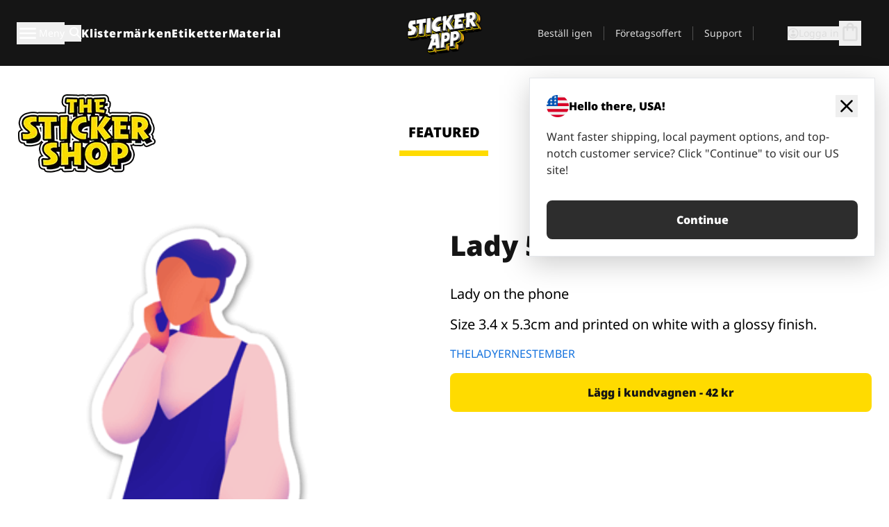

--- FILE ---
content_type: text/html
request_url: https://stickerapp.se/klistermarken-shop/tecknat/lady-5
body_size: 59182
content:
<!doctype html>
<html lang="sv">
  <head>
    <meta charset="utf-8" />
    <meta name="viewport" content="width=device-width, initial-scale=1" />
    <link rel="apple-touch-icon" type="image/png" sizes="180x180" href="../../apple-touch-icon.png" />
    <link rel="icon" type="image/png" sizes="32x32" href="../../favicon-32x32.png" />
    <link rel="icon" type="image/png" sizes="16x16" href="../../favicon-16x16.png" />
    <link rel="manifest" href="/webapp-manifest" />
    <meta name="msapplication-TileColor" content="#040404" />
    <meta name="theme-color" content="#040404" />
    
		<link href="../../_app/immutable/assets/checkout.DUhykQYO.css" rel="stylesheet">
		<link href="../../_app/immutable/assets/0.5aK8xm9l.css" rel="stylesheet">
		<link href="../../_app/immutable/assets/componentsMap.a-EWDzs9.css" rel="stylesheet">
		<link href="../../_app/immutable/assets/StickerShopLayout.-5GaQJ_g.css" rel="stylesheet">
		<link href="../../_app/immutable/assets/Banner._px1tzhy.css" rel="stylesheet">
		<link href="../../_app/immutable/assets/_page.Cfnb99us.css" rel="stylesheet">
		<link href="../../_app/immutable/assets/CheckoutBlok.CFTeAVIN.css" rel="stylesheet">
		<link href="../../_app/immutable/assets/Customer.DygquDbB.css" rel="stylesheet">
		<link href="../../_app/immutable/assets/ChatPageSection.Dr7ESq_q.css" rel="stylesheet"><!--12qhfyh--><!--[!--><!--]--> <!--[!--><!--]--> <link rel="manifest" href="/webapp-manifest"/> <link rel="icon" href="/favicon.ico"/> <meta name="theme-color" content="#040404"/> <meta name="apple-mobile-web-app-status-bar-style" content="black-translucent"/> <script src="https://uptime.betterstack.com/widgets/announcement.js" data-id="170704" async type="text/javascript">
  </script><!----><!--hlt6rm--><!--[!--><!--]--> <!--[!--><!--]--> <!--[!--><!--]--> <!--[!--><!--]--> <!--[--><!--[--><!--]--><!--]--> <!--[--><link rel="canonical" href="https://stickerapp.se/klistermarken-shop/tecknat/lady-5"/><!--]--> <!--[!--><!--]--> <!--[!--><!--]--> <!--[--><!----><script type="application/ld+json">[{"@context":"https://schema.org","@type":"Organization","name":"StickerApp AB","alternateName":"StickerApp","url":"https://stickerapp.se","logo":"https://stickerapp.se/media/250x147/d3dcfc2ee9/stickerapplogo.png","description":"StickerApp är ett tryckeri specialiserat på klistermärken och etiketter. Vi erbjuder högkvalitativa, skräddarsydda klistermärken och etiketter för alla tillfällen.","email":"info@stickerapp.se","address":{"@type":"PostalAddress","streetAddress":"Bronsgatan 12","addressLocality":"Lomma","postalCode":"234 35","addressCountry":"SE"},"sameAs":["https://www.facebook.com/StickerApp/","https://x.com/StickerApp","https://www.instagram.com/stickerapp/","https://www.youtube.com/StickerApp","https://www.linkedin.com/company/stickerapp/","https://se.pinterest.com/stickerapp/"]}]</script><!----><!--]--> <!--[--><link rel="preload" href="/_app/immutable/assets/noto-sans-400.CF_EggQ_.woff2" as="font" type="font/woff2" crossorigin="anonymous"/> <link rel="preload" href="/_app/immutable/assets/noto-sans-900.BAaSzCx2.woff2" as="font" type="font/woff2" crossorigin="anonymous"/> <!---->
      <style>
        @font-face {
          font-display: swap;
          font-family: 'Noto Sans';
          font-style: normal;
          font-weight: 400;
          src:
            url('/_app/immutable/assets/noto-sans-400.CF_EggQ_.woff2') format('woff2'),
            url('/_app/immutable/assets/noto-sans-400.BXlAZMwb.woff') format('woff');
        }

        @font-face {
          font-display: swap;
          font-family: 'Noto Sans';
          font-style: normal;
          font-weight: 900;
          src:
            url('/_app/immutable/assets/noto-sans-900.BAaSzCx2.woff2') format('woff2'),
            url('/_app/immutable/assets/noto-sans-900.BIzvzRm5.woff') format('woff');
        }
      </style>
  <!----><!--]--> <!----><!-- Twitter -->
<meta name="twitter:card" content="summary_large_image">
<meta name="twitter:url" content="https://stickerapp.se/egna-klistermaerken">
<meta name="twitter:title" content="Gör egna klistermärken online – StickerApp">
<meta name="twitter:description" content="Designa dina egna klistermärken enkelt. Hög kvalitet, gratis frakt & snabb leverans.">
<meta name="twitter:image" content="https://a.storyblok.com/f/284930/1200x630/your-og-image.jpg">
<meta name="twitter:site" content="@StickerApp">
<meta name="twitter:creator" content="@StickerApp"><!----> <!--[!--><!--]--><!----><title>Lady 5</title>
  </head>
  <body data-sveltekit-preload-data="tap">
    <!--[--><!--[--><!----><div class="flex min-h-screen flex-col"><div class="flex grow flex-col"><!----><!--[!--><!--]--><!----> <!--[!--><!--]--> <!--[--><!--[!--><!--]--><!----> <!--[!--><!--]--><!--]--> <!--[!--><!--]--> <!--[!--><div class="font-noto-sans flex min-h-screen flex-col"><div class="flex grow flex-col"><!--[!--><!--]--> <header class="sticky top-0 z-10 w-full"><!--[!--><div data-testid="header" class="w-full transition-colors duration-500 bg-st-black"><!--[--><div class="block xl:hidden"><div class="flex flex-row items-center justify-end gap-2 bg-st-black px-6 py-2 text-st-white"><!--[!--><div class="h-[16px]"></div><!--]--></div><!----></div><!--]--> <!--[--><!--[--><!--]--><!--]--> <!--[!--><!--]--><!----> <div class="flex justify-between"><div class="hidden grow px-3 py-4 xl:block"><!--[--><nav aria-label="Main Menu" class="flex w-full items-center justify-around px-3"><ul class="flex w-full items-center justify-start gap-8"><li class="flex items-center text-st-white"><button type="button" class="flex appearance-none items-center gap-3 text-st-white"><svg xmlns="http://www.w3.org/2000/svg" viewBox="0 -960 960 960" fill="currentcolor" class="h-8 w-8 overflow-hidden align-middle"><path d="M160-240q-17 0-28.5-11.5T120-280q0-17 11.5-28.5T160-320h640q17 0 28.5 11.5T840-280q0 17-11.5 28.5T800-240H160Zm0-200q-17 0-28.5-11.5T120-480q0-17 11.5-28.5T160-520h640q17 0 28.5 11.5T840-480q0 17-11.5 28.5T800-440H160Zm0-200q-17 0-28.5-11.5T120-680q0-17 11.5-28.5T160-720h640q17 0 28.5 11.5T840-680q0 17-11.5 28.5T800-640H160Z"></path></svg><!----> <!--[--><span class="sr-only text-sm md:not-sr-only">Meny</span><!--]--></button><!----></li> <li class="text-st-white"><button type="button" aria-label="Search toggle" class="flex h-[24px] w-[24px] appearance-none flex-col justify-around"><svg xmlns="http://www.w3.org/2000/svg" viewBox="0 -960 960 960" fill="currentcolor" class="w-8 h-8 overflow-hidden align-middle"><path d="M380-320q-109 0-184.5-75.5T120-580q0-109 75.5-184.5T380-840q109 0 184.5 75.5T640-580q0 44-14 83t-38 69l224 224q11 11 11 28t-11 28q-11 11-28 11t-28-11L532-372q-30 24-69 38t-83 14Zm0-80q75 0 127.5-52.5T560-580q0-75-52.5-127.5T380-760q-75 0-127.5 52.5T200-580q0 75 52.5 127.5T380-400Z"></path></svg><!----></button><!----></li> <!--[--><li><a class="py-1 text-base font-extrabold tracking-wider text-st-white hover:border-b-2 hover:border-st-yellow" href="/egna-klistermarken">Klistermärken</a></li><li><a class="py-1 text-base font-extrabold tracking-wider text-st-white hover:border-b-2 hover:border-st-yellow" href="/etiketter">Etiketter</a></li><li><a class="py-1 text-base font-extrabold tracking-wider text-st-white hover:border-b-2 hover:border-st-yellow" href="/material">Material</a></li><!--]--></ul> <!--[--><a class="px-8" href="/"><!--[--><!--[!--><!--[!--><img src="/media/250x147/d3dcfc2ee9/stickerapplogo.png/m/filters:quality(60)" class="" fetchpriority="auto" draggable="false" alt="Sticker App" width="250" height="147" onload="this.__e=event" onerror="this.__e=event"/><!--]--><!----><!--]--><!--]--><!----></a><!--]--><!----> <ul class="flex w-full items-center justify-end"><!--[--><li class="border-r border-st-gray-700 px-4 text-sm"><a class="py-1 text-sm text-st-gray-300" href="/ombestallning">Beställ igen</a></li><li class="border-r border-st-gray-700 px-4 text-sm"><a class="py-1 text-sm text-st-gray-300" href="/foretagsoffert">Företagsoffert</a></li><li class="border-r border-st-gray-700 px-4 text-sm"><a class="py-1 text-sm text-st-gray-300" href="/support">Support</a></li><!--]--> <li class="border-r border-st-gray-700 px-4 text-sm"><!--[!--><!--]--></li> <li class="flex items-center gap-6 px-4 text-sm text-st-gray-300"><button type="button" class="flex items-center gap-2" aria-label="Konto" data-sveltekit-reload=""><svg class="size-4 overflow-hidden align-middle" viewBox="0 0 28 28" fill="none" xmlns="http://www.w3.org/2000/svg"><path d="M13.986 0.666504C6.62602 0.666504 0.666016 6.63984 0.666016 13.9998C0.666016 21.3598 6.62602 27.3332 13.986 27.3332C21.3593 27.3332 27.3327 21.3598 27.3327 13.9998C27.3327 6.63984 21.3593 0.666504 13.986 0.666504ZM13.9993 24.6665C8.10602 24.6665 3.33268 19.8932 3.33268 13.9998C3.33268 8.1065 8.10602 3.33317 13.9993 3.33317C19.8927 3.33317 24.666 8.1065 24.666 13.9998C24.666 19.8932 19.8927 24.6665 13.9993 24.6665Z" fill="currentColor"></path><path d="M13.9993 5.99984C15.8438 5.99984 17.3327 7.53486 17.3327 9.43646C17.3327 11.3381 15.8438 12.8731 13.9993 12.8731C12.1549 12.8731 10.666 11.3381 10.666 9.43646C10.666 7.53486 12.1549 5.99984 13.9993 5.99984ZM13.9993 22.2665C11.2216 22.2665 8.76602 20.8002 7.33268 18.5779C7.36602 16.2982 11.7771 15.0496 13.9993 15.0496C16.2105 15.0496 20.6327 16.2982 20.666 18.5779C19.2327 20.8002 16.7771 22.2665 13.9993 22.2665Z" fill="currentColor"></path></svg><!----> <span>Logga in</span></button> <button type="button" aria-label="Till checkout" data-sveltekit-reload=""><span class="relative block pb-1"><svg xmlns="http://www.w3.org/2000/svg" viewBox="0 -960 960 960" fill="currentcolor" class="size-8 overflow-hidden align-middle"><path d="M240-80q-33 0-56.5-23.5T160-160v-480q0-33 23.5-56.5T240-720h80q0-66 47-113t113-47q66 0 113 47t47 113h80q33 0 56.5 23.5T800-640v480q0 33-23.5 56.5T720-80H240Zm0-80h480v-480h-80v80q0 17-11.5 28.5T600-520q-17 0-28.5-11.5T560-560v-80H400v80q0 17-11.5 28.5T360-520q-17 0-28.5-11.5T320-560v-80h-80v480Zm160-560h160q0-33-23.5-56.5T480-800q-33 0-56.5 23.5T400-720ZM240-160v-480 480Z"></path></svg><!----> <!--[--><!--]--></span></button><!----></li></ul></nav><!--]--> <!--[!--><!--]--><!----></div> <div class="w-1/3 self-center px-medium xl:hidden"><div class="flex flex-row gap-3 text-white"><button type="button" aria-label="Toggle navigation" class="flex appearance-none items-center gap-3 text-st-white"><svg xmlns="http://www.w3.org/2000/svg" viewBox="0 -960 960 960" fill="currentcolor" class="size-6 overflow-hidden align-middle"><path d="M160-240q-17 0-28.5-11.5T120-280q0-17 11.5-28.5T160-320h640q17 0 28.5 11.5T840-280q0 17-11.5 28.5T800-240H160Zm0-200q-17 0-28.5-11.5T120-480q0-17 11.5-28.5T160-520h640q17 0 28.5 11.5T840-480q0 17-11.5 28.5T800-440H160Zm0-200q-17 0-28.5-11.5T120-680q0-17 11.5-28.5T160-720h640q17 0 28.5 11.5T840-680q0 17-11.5 28.5T800-640H160Z"></path></svg><!----> <!--[!--><!--]--></button><!----> <button type="button" aria-label="Toggle search" class="flex h-[24px] w-[24px] appearance-none flex-col justify-around"><svg xmlns="http://www.w3.org/2000/svg" viewBox="0 -960 960 960" fill="currentcolor" class="w-8 h-8 overflow-hidden align-middle"><path d="M380-320q-109 0-184.5-75.5T120-580q0-109 75.5-184.5T380-840q109 0 184.5 75.5T640-580q0 44-14 83t-38 69l224 224q11 11 11 28t-11 28q-11 11-28 11t-28-11L532-372q-30 24-69 38t-83 14Zm0-80q75 0 127.5-52.5T560-580q0-75-52.5-127.5T380-760q-75 0-127.5 52.5T200-580q0 75 52.5 127.5T380-400Z"></path></svg><!----></button><!----></div> <!--[!--><!--]--><!----></div> <div class="flex w-1/3 self-center xl:hidden"><!--[--><a class="block max-h-20 p-2" href="/"><!--[--><!--[!--><!--[!--><img src="/media/250x147/d3dcfc2ee9/stickerapplogo.png/m/filters:quality(60)" class="m-auto h-full w-auto" fetchpriority="auto" draggable="false" alt="Sticker App" width="250" height="147" onload="this.__e=event" onerror="this.__e=event"/><!--]--><!----><!--]--><!--]--><!----></a><!--]--><!----></div> <div class="flex w-1/3 justify-end gap-gutter self-center px-medium text-st-white xl:hidden"><button type="button"><svg class="size-5 overflow-hidden align-middle" viewBox="0 0 28 28" fill="none" xmlns="http://www.w3.org/2000/svg"><path d="M13.986 0.666504C6.62602 0.666504 0.666016 6.63984 0.666016 13.9998C0.666016 21.3598 6.62602 27.3332 13.986 27.3332C21.3593 27.3332 27.3327 21.3598 27.3327 13.9998C27.3327 6.63984 21.3593 0.666504 13.986 0.666504ZM13.9993 24.6665C8.10602 24.6665 3.33268 19.8932 3.33268 13.9998C3.33268 8.1065 8.10602 3.33317 13.9993 3.33317C19.8927 3.33317 24.666 8.1065 24.666 13.9998C24.666 19.8932 19.8927 24.6665 13.9993 24.6665Z" fill="currentColor"></path><path d="M13.9993 5.99984C15.8438 5.99984 17.3327 7.53486 17.3327 9.43646C17.3327 11.3381 15.8438 12.8731 13.9993 12.8731C12.1549 12.8731 10.666 11.3381 10.666 9.43646C10.666 7.53486 12.1549 5.99984 13.9993 5.99984ZM13.9993 22.2665C11.2216 22.2665 8.76602 20.8002 7.33268 18.5779C7.36602 16.2982 11.7771 15.0496 13.9993 15.0496C16.2105 15.0496 20.6327 16.2982 20.666 18.5779C19.2327 20.8002 16.7771 22.2665 13.9993 22.2665Z" fill="currentColor"></path></svg><!----></button> <button type="button" aria-label="Till checkout" data-sveltekit-reload=""><span class="relative block pb-1"><svg xmlns="http://www.w3.org/2000/svg" viewBox="0 -960 960 960" fill="currentcolor" class="size-6 overflow-hidden align-middle"><path d="M240-80q-33 0-56.5-23.5T160-160v-480q0-33 23.5-56.5T240-720h80q0-66 47-113t113-47q66 0 113 47t47 113h80q33 0 56.5 23.5T800-640v480q0 33-23.5 56.5T720-80H240Zm0-80h480v-480h-80v80q0 17-11.5 28.5T600-520q-17 0-28.5-11.5T560-560v-80H400v80q0 17-11.5 28.5T360-520q-17 0-28.5-11.5T320-560v-80h-80v480Zm160-560h160q0-33-23.5-56.5T480-800q-33 0-56.5 23.5T400-720ZM240-160v-480 480Z"></path></svg><!----> <!--[--><!--]--></span></button><!----></div></div></div><!--]--></header> <main class="flex grow flex-col"><!--[!--><!--[!--><!--]--><!--]--><!----> <!--[!--><!--]--> <!--[--><!----><div class="max-lg:pb-12 lg:px-6 lg:pb-14 lg:pt-10 scroll-mt-36 bg-cover bg-no-repeat bg-white bg-[image:var(--background-image-url)] md:bg-[image:var(--md-background-image-url)] lg:bg-[image:var(--lg-background-image-url)]"><div class="mx-auto h-full bg-cover bg-no-repeat bg-white box-content max-w-page-max"><!--[--><!--[!--><!--]--><!--[!--><!--]--><!--[!--><!--]--><!--]--> <!--[--><div class="flex flex-row justify-between bg-white lg:hidden"><!--[--><a href="/klistermarken-shop" class="flex max-w-44 flex-grow flex-col items-center px-1 pt-4"><!----><svg class="h-8 w-8 mb-4 overflow-hidden align-middle" viewBox="0 0 18 16" fill="none" xmlns="http://www.w3.org/2000/svg"><path fill-rule="evenodd" clip-rule="evenodd" d="M9.52125 13.8184C9.20124 13.6229 8.79876 13.6229 8.47875 13.8184L5.17397 15.8369C4.41487 16.3006 3.47362 15.6167 3.68001 14.7515L4.57852 10.9847C4.66553 10.6199 4.54116 10.2372 4.25637 9.99322L1.31539 7.47396C0.639853 6.89529 0.999379 5.78878 1.88603 5.7177L5.74612 5.40823C6.11991 5.37827 6.44552 5.1417 6.58953 4.79546L8.07668 1.21993C8.41827 0.398636 9.58173 0.398636 9.92332 1.21993L11.4105 4.79546C11.5545 5.1417 11.8801 5.37827 12.2539 5.40823L16.114 5.7177C17.0006 5.78878 17.3601 6.89529 16.6846 7.47396L13.7436 9.99322C13.4588 10.2372 13.3345 10.6199 13.4215 10.9847L14.32 14.7515C14.5264 15.6167 13.5851 16.3006 12.826 15.8369L9.52125 13.8184Z" fill="currentColor"></path></svg><!----> <span class="mb-3 text-sm font-bold uppercase active">featured</span> <div class="h-2 w-full max-w-40 bg-st-yellow"></div></a><a href="/klistermarken-shop/populara" class="flex max-w-44 flex-grow flex-col items-center px-1 pt-4"><!----><svg class="h-8 w-8 mb-4 overflow-hidden align-middle" fill="currentcolor" xmlns="http://www.w3.org/2000/svg" viewBox="0 -960 960 960"><path d="M840-640q32 0 56 24t24 56v80q0 7-2 15t-4 15L794-168q-9 20-30 34t-44 14H280v-520l240-238q15-15 35.5-17.5T595-888q19 10 28 28t4 37l-45 183h258Zm-480 34v406h360l120-280v-80H480l54-220-174 174ZM160-120q-33 0-56.5-23.5T80-200v-360q0-33 23.5-56.5T160-640h120v80H160v360h120v80H160Zm200-80v-406 406Z"></path></svg><!----> <span class="mb-3 text-sm font-bold uppercase">popular</span> <div class="h-2 w-full max-w-40"></div></a><a href="/klistermarken-shop/senaste" class="flex max-w-44 flex-grow flex-col items-center px-1 pt-4"><!----><svg class="h-8 w-8 mb-4 overflow-hidden align-middle" fill="currentcolor" xmlns="http://www.w3.org/2000/svg" viewBox="0 -960 960 960"><path d="m520-473 90 90q11 11 11 27.5T610-327q-12 12-28.5 12T553-327L452-428q-6-6-9-13.5t-3-15.5v-143q0-17 11.5-28.5T480-640q17 0 28.5 11.5T520-600v127Zm-40-247q-17 0-28.5-11.5T440-760v-40h80v40q0 17-11.5 28.5T480-720Zm240 240q0-17 11.5-28.5T760-520h40v80h-40q-17 0-28.5-11.5T720-480ZM480-240q17 0 28.5 11.5T520-200v40h-80v-40q0-17 11.5-28.5T480-240ZM240-480q0 17-11.5 28.5T200-440h-40v-80h40q17 0 28.5 11.5T240-480ZM480-80q-83 0-156-31.5T197-197q-54-54-85.5-127T80-480q0-83 31.5-156T197-763q54-54 127-85.5T480-880q83 0 156 31.5T763-763q54 54 85.5 127T880-480q0 83-31.5 156T763-197q-54 54-127 85.5T480-80Zm320-400q0-134-93-227t-227-93q-134 0-227 93t-93 227q0 134 93 227t227 93q134 0 227-93t93-227Zm-320 0Z"></path></svg><!----> <span class="mb-3 text-sm font-bold uppercase">latest</span> <div class="h-2 w-full max-w-40"></div></a><a href="/klistermarken-shop/designers" class="flex max-w-44 flex-grow flex-col items-center px-1 pt-4"><!----><svg class="h-8 w-8 mb-4 overflow-hidden align-middle" fill="currentcolor" xmlns="http://www.w3.org/2000/svg" viewBox="0 -960 960 960"><path d="M240-120q-45 0-89-22t-71-58q26 0 53-20.5t27-59.5q0-50 35-85t85-35q50 0 85 35t35 85q0 66-47 113t-113 47Zm0-80q33 0 56.5-23.5T320-280q0-17-11.5-28.5T280-320q-17 0-28.5 11.5T240-280q0 23-5.5 42T220-202q5 2 10 2h10Zm230-160L360-470l358-358q11-11 27.5-11.5T774-828l54 54q12 12 12 28t-12 28L470-360Zm-190 80Z"></path></svg><!----> <span class="mb-3 text-sm font-bold uppercase">by artists</span> <div class="h-2 w-full max-w-40"></div></a><!--]--></div> <div class="flex flex-row items-center justify-between max-lg:hidden"><img src="/media/200x115/95570fc805/sticker-shop-logo-200.png/m/filters:quality(60)" alt="Sticker shop logo"/> <div class="flex flex-row"><!--[--><a href="/klistermarken-shop" class="flex w-44 flex-col items-center px-6 pt-4"><span class="mb-3 text-xl font-bold uppercase active">featured</span> <div class="h-2 w-full max-w-40 bg-st-yellow"></div></a><a href="/klistermarken-shop/populara" class="flex w-44 flex-col items-center px-6 pt-4"><span class="mb-3 text-xl font-bold uppercase">popular</span> <div class="h-2 w-full max-w-40"></div></a><a href="/klistermarken-shop/senaste" class="flex w-44 flex-col items-center px-6 pt-4"><span class="mb-3 text-xl font-bold uppercase">latest</span> <div class="h-2 w-full max-w-40"></div></a><a href="/klistermarken-shop/designers" class="flex w-44 flex-col items-center px-6 pt-4"><span class="mb-3 text-xl font-bold uppercase">by artists</span> <div class="h-2 w-full max-w-40"></div></a><!--]--></div></div><!----><!--]--></div></div><!----> <!--[!--><!--]--> <!--[--><div class="px-6 pb-6 scroll-mt-36 bg-cover bg-no-repeat bg-white bg-[image:var(--background-image-url)] md:bg-[image:var(--md-background-image-url)] lg:bg-[image:var(--lg-background-image-url)]"><div class="mx-auto h-full bg-cover bg-no-repeat bg-white box-content max-w-page-max"><!--[--><!--[!--><!--]--><!--[!--><!--]--><!--[!--><!--]--><!--]--> <!--[--><div class="gap-large flex w-full flex-col"><!--[!--><!--]--> <!--[!--><!--]--> <div class="grid grid-cols-2 md:grid-cols-12 gap-gutter"><div class="lg:col-span-6 md:col-span-6 col-span-2"><!--[!--><img src="/cdn-assets/images/preview/2019/08/27/design-44447/template-sticker-300x300.png" class="w-128" fetchpriority="auto" draggable="false" alt="" loading="lazy" onload="this.__e=event" onerror="this.__e=event"/><!--]--><!----></div><!----> <div class="lg:col-span-6 md:col-span-6 col-span-2"><div class="gap-gutter flex w-full flex-col"><!--[!--><!--]--> <!----><h1 class="lg:text-st-black md:text-st-black text-st-black text-st-sm-large lg:text-st-lg-large font-black mb-8 mt-6"><!--[!--><!---->Lady 5<!----><!--]--><!----></h1><!----><!----> <p class="mb-4 text-xl">Lady on the phone</p> <p class="mb-4 text-xl">Size 3.4 x 5.3cm and printed on white with a glossy finish.</p> <p class="mb-4"><a class="text-st-blue-500" href="/klistermarken-shop/designers/theladyernestember">THELADYERNESTEMBER</a></p> <!----><button role="button" tabindex="0" class="rounded-lg text-st-black text-center inline-block text-nowrap font-black disabled:cursor-not-allowed w-full sm:w-auto min-w-40 text-md py-4 px-11 sm:w-full bg-st-yellow-500 disabled:bg-st-gray-400 disabled:text-st-gray-500 active:bg-st-yellow-600 hover:bg-st-yellow-700 outline-st-pink-500 buy-$44447" type="button"><!--[!--><!--[!--><!--[!--><!--[--><!---->Lägg i kundvagnen - 42 kr<!----><!--]--><!--]--><!--]--><!--]--><!----><!----></button><!----><!----><!----> <!--[!--><!--]--></div><!----></div><!----><!----></div><!----> <!--[--><div class="flex flex-row items-center gap-4"><!----><h2 class="lg:text-st-black md:text-st-black text-st-black text-st-sm-medium lg:text-st-lg-medium font-black"><!--[!--><!---->Fler klistermärken från denna kategori (Tecknat)<!----><!--]--><!----></h2><!----><!----> <!----><a role="button" tabindex="0" class="rounded-lg text-st-black text-center inline-block text-nowrap font-black disabled:cursor-not-allowed w-full sm:w-auto min-w-40 py-2 text-sm px-5 bg-st-gray-800 text-st-white disabled:bg-st-gray-400 disabled:text-st-gray-500 active:bg-st-gray-600 hover:bg-st-gray-700 outline-st-pink-500 flex flex-row items-center gap-2" href="/klistermarken-shop/tecknat"><!---->Visa alla <svg class="h-4 w-4 overflow-hidden align-middle" fill="currentColor" xmlns="http://www.w3.org/2000/svg" viewBox="0 -960 960 960"><path d="M579-480 285-774q-15-15-14.5-35.5T286-845q15-15 35.5-15t35.5 15l307 308q12 12 18 27t6 30q0 15-6 30t-18 27L356-115q-15 15-35 14.5T286-116q-15-15-15-35.5t15-35.5l293-293Z"></path></svg><!----><!----><!----></a><!----><!----></div> <div class="grid grid-cols-2 md:grid-cols-12 gap-gutter"><!--[--><div class="md:col-span-4 lg:col-span-3"><div class="flex h-full flex-col justify-between gap-3"><a href="/klistermarken-shop/tecknat/jurrasic-dracarys" aria-label="Jurrasic Dracarys - stickers"><div class="aspect-square content-center bg-st-gray-100"><!--[!--><img src="/cdn-assets/images/preview/2020/09/10/design-73803/template-sticker-300x300.png" class="p-2 md:p-8" fetchpriority="auto" draggable="false" alt="Jurrasic Dracarys - stickers" loading="lazy" onload="this.__e=event" onerror="this.__e=event"/><!--]--><!----></div></a> <div class="flex flex-col justify-between"><!--[--><a class="overflow-hidden overflow-ellipsis whitespace-nowrap text-nowrap text-base font-bold uppercase hover:underline" href="/klistermarken-shop/tecknat/jurrasic-dracarys"><!--[--><!--[!--><!---->Jurrasic Dracarys<!----><!--]--><!--]--><!----></a><!--]--><!----> <!----><div class="lg:text-st-gray-800 md:text-st-gray-800 text-st-gray-800 text-base"><!--[--><!---->7.1 x 5.4 cm<!----><!--]--><!----></div><!----><!----></div> <!----><button role="button" tabindex="0" class="rounded-lg text-st-black text-center inline-block text-nowrap font-black disabled:cursor-not-allowed w-full sm:w-auto min-w-40 py-2 text-sm px-5 bg-st-gray-800 text-st-white disabled:bg-st-gray-400 disabled:text-st-gray-500 active:bg-st-gray-600 hover:bg-st-gray-700 outline-st-pink-500" type="button"><!--[!--><!--[!--><!--[!--><!--[--><!---->70 kr<!----><!--]--><!--]--><!--]--><!--]--><!----><!----></button><!----><!----></div><!----></div><div class="md:col-span-4 lg:col-span-3"><div class="flex h-full flex-col justify-between gap-3"><a href="/klistermarken-shop/tecknat/bushido" aria-label=""><div class="aspect-square content-center bg-st-gray-100"><!--[!--><img src="/cdn-assets/images/preview/2020/05/08/design-66342/template-sticker-300x300.png" class="p-2 md:p-8" fetchpriority="auto" draggable="false" alt="" loading="lazy" onload="this.__e=event" onerror="this.__e=event"/><!--]--><!----></div></a> <div class="flex flex-col justify-between"><!--[--><a class="overflow-hidden overflow-ellipsis whitespace-nowrap text-nowrap text-base font-bold uppercase hover:underline" href="/klistermarken-shop/tecknat/bushido"><!--[--><!--[!--><!---->Bushido<!----><!--]--><!--]--><!----></a><!--]--><!----> <!----><div class="lg:text-st-gray-800 md:text-st-gray-800 text-st-gray-800 text-base"><!--[--><!---->10.2 x 11.3 cm<!----><!--]--><!----></div><!----><!----></div> <!----><button role="button" tabindex="0" class="rounded-lg text-st-black text-center inline-block text-nowrap font-black disabled:cursor-not-allowed w-full sm:w-auto min-w-40 py-2 text-sm px-5 bg-st-gray-800 text-st-white disabled:bg-st-gray-400 disabled:text-st-gray-500 active:bg-st-gray-600 hover:bg-st-gray-700 outline-st-pink-500" type="button"><!--[!--><!--[!--><!--[!--><!--[--><!---->144 kr<!----><!--]--><!--]--><!--]--><!--]--><!----><!----></button><!----><!----></div><!----></div><div class="md:col-span-4 lg:col-span-3"><div class="flex h-full flex-col justify-between gap-3"><a href="/klistermarken-shop/tecknat/skidglasogon" aria-label="Skidglasögon med skidbackarna i bakgrunden. "><div class="aspect-square content-center bg-st-gray-100"><!--[!--><img src="/cdn-assets/images/preview/2018/07/12/design-28452/template-sticker-300x300.png" class="p-2 md:p-8" fetchpriority="auto" draggable="false" alt="Skidglasögon med skidbackarna i bakgrunden. " loading="lazy" onload="this.__e=event" onerror="this.__e=event"/><!--]--><!----></div></a> <div class="flex flex-col justify-between"><!--[--><a class="overflow-hidden overflow-ellipsis whitespace-nowrap text-nowrap text-base font-bold uppercase hover:underline" href="/klistermarken-shop/tecknat/skidglasogon"><!--[--><!--[!--><!---->Skidglasögon<!----><!--]--><!--]--><!----></a><!--]--><!----> <!----><div class="lg:text-st-gray-800 md:text-st-gray-800 text-st-gray-800 text-base"><!--[--><!---->15 x 8.1 cm<!----><!--]--><!----></div><!----><!----></div> <!----><button role="button" tabindex="0" class="rounded-lg text-st-black text-center inline-block text-nowrap font-black disabled:cursor-not-allowed w-full sm:w-auto min-w-40 py-2 text-sm px-5 bg-st-gray-800 text-st-white disabled:bg-st-gray-400 disabled:text-st-gray-500 active:bg-st-gray-600 hover:bg-st-gray-700 outline-st-pink-500" type="button"><!--[!--><!--[!--><!--[!--><!--[--><!---->118 kr<!----><!--]--><!--]--><!--]--><!--]--><!----><!----></button><!----><!----></div><!----></div><div class="md:col-span-4 lg:col-span-3"><div class="flex h-full flex-col justify-between gap-3"><a href="/klistermarken-shop/tecknat/rick-rouse" aria-label="Rick Rouse klistermärke"><div class="aspect-square content-center bg-st-gray-100"><!--[!--><img src="/cdn-assets/images/preview/2020/09/10/design-73837/template-sticker-300x300.png" class="p-2 md:p-8" fetchpriority="auto" draggable="false" alt="Rick Rouse klistermärke" loading="lazy" onload="this.__e=event" onerror="this.__e=event"/><!--]--><!----></div></a> <div class="flex flex-col justify-between"><!--[--><a class="overflow-hidden overflow-ellipsis whitespace-nowrap text-nowrap text-base font-bold uppercase hover:underline" href="/klistermarken-shop/tecknat/rick-rouse"><!--[--><!--[!--><!---->Rick Rouse<!----><!--]--><!--]--><!----></a><!--]--><!----> <!----><div class="lg:text-st-gray-800 md:text-st-gray-800 text-st-gray-800 text-base"><!--[--><!---->6.5 x 7.6 cm<!----><!--]--><!----></div><!----><!----></div> <!----><button role="button" tabindex="0" class="rounded-lg text-st-black text-center inline-block text-nowrap font-black disabled:cursor-not-allowed w-full sm:w-auto min-w-40 py-2 text-sm px-5 bg-st-gray-800 text-st-white disabled:bg-st-gray-400 disabled:text-st-gray-500 active:bg-st-gray-600 hover:bg-st-gray-700 outline-st-pink-500" type="button"><!--[!--><!--[!--><!--[!--><!--[--><!---->79 kr<!----><!--]--><!--]--><!--]--><!--]--><!----><!----></button><!----><!----></div><!----></div><div class="md:col-span-4 lg:col-span-3"><div class="flex h-full flex-col justify-between gap-3"><a href="/klistermarken-shop/tecknat/meeseeks-man" aria-label="Den blå figuren Meeseeks Man från första säsongen av R &amp; M"><div class="aspect-square content-center bg-st-gray-100"><!--[!--><img src="/cdn-assets/images/preview/2020/09/18/design-73925/template-sticker-300x300.png" class="p-2 md:p-8" fetchpriority="auto" draggable="false" alt="Den blå figuren Meeseeks Man från första säsongen av R &amp; M" loading="lazy" onload="this.__e=event" onerror="this.__e=event"/><!--]--><!----></div></a> <div class="flex flex-col justify-between"><!--[--><a class="overflow-hidden overflow-ellipsis whitespace-nowrap text-nowrap text-base font-bold uppercase hover:underline" href="/klistermarken-shop/tecknat/meeseeks-man"><!--[--><!--[!--><!---->Meeseeks Man<!----><!--]--><!--]--><!----></a><!--]--><!----> <!----><div class="lg:text-st-gray-800 md:text-st-gray-800 text-st-gray-800 text-base"><!--[--><!---->7.6 x 7.4 cm<!----><!--]--><!----></div><!----><!----></div> <!----><button role="button" tabindex="0" class="rounded-lg text-st-black text-center inline-block text-nowrap font-black disabled:cursor-not-allowed w-full sm:w-auto min-w-40 py-2 text-sm px-5 bg-st-gray-800 text-st-white disabled:bg-st-gray-400 disabled:text-st-gray-500 active:bg-st-gray-600 hover:bg-st-gray-700 outline-st-pink-500" type="button"><!--[!--><!--[!--><!--[!--><!--[--><!---->84 kr<!----><!--]--><!--]--><!--]--><!--]--><!----><!----></button><!----><!----></div><!----></div><div class="md:col-span-4 lg:col-span-3"><div class="flex h-full flex-col justify-between gap-3"><a href="/klistermarken-shop/tecknat/pickle-rick-1" aria-label=""><div class="aspect-square content-center bg-st-gray-100"><!--[!--><img src="/cdn-assets/images/preview/2021/01/13/design-76983/template-sticker-300x300.png" class="p-2 md:p-8" fetchpriority="auto" draggable="false" alt="" loading="lazy" onload="this.__e=event" onerror="this.__e=event"/><!--]--><!----></div></a> <div class="flex flex-col justify-between"><!--[--><a class="overflow-hidden overflow-ellipsis whitespace-nowrap text-nowrap text-base font-bold uppercase hover:underline" href="/klistermarken-shop/tecknat/pickle-rick-1"><!--[--><!--[!--><!---->Pickle Rick<!----><!--]--><!--]--><!----></a><!--]--><!----> <!----><div class="lg:text-st-gray-800 md:text-st-gray-800 text-st-gray-800 text-base"><!--[--><!---->3.9 x 6.9 cm<!----><!--]--><!----></div><!----><!----></div> <!----><button role="button" tabindex="0" class="rounded-lg text-st-black text-center inline-block text-nowrap font-black disabled:cursor-not-allowed w-full sm:w-auto min-w-40 py-2 text-sm px-5 bg-st-gray-800 text-st-white disabled:bg-st-gray-400 disabled:text-st-gray-500 active:bg-st-gray-600 hover:bg-st-gray-700 outline-st-pink-500" type="button"><!--[!--><!--[!--><!--[!--><!--[--><!---->57 kr<!----><!--]--><!--]--><!--]--><!--]--><!----><!----></button><!----><!----></div><!----></div><div class="md:col-span-4 lg:col-span-3"><div class="flex h-full flex-col justify-between gap-3"><a href="/klistermarken-shop/tecknat/bastisar" aria-label="Munken och Pizzan är bästa kompisar."><div class="aspect-square content-center bg-st-gray-100"><!--[!--><img src="/cdn-assets/images/preview/2018/12/18/design-32743/template-sticker-300x300.png" class="p-2 md:p-8" fetchpriority="auto" draggable="false" alt="Munken och Pizzan är bästa kompisar." loading="lazy" onload="this.__e=event" onerror="this.__e=event"/><!--]--><!----></div></a> <div class="flex flex-col justify-between"><!--[--><a class="overflow-hidden overflow-ellipsis whitespace-nowrap text-nowrap text-base font-bold uppercase hover:underline" href="/klistermarken-shop/tecknat/bastisar"><!--[--><!--[!--><!---->Bästisar<!----><!--]--><!--]--><!----></a><!--]--><!----> <!----><div class="lg:text-st-gray-800 md:text-st-gray-800 text-st-gray-800 text-base"><!--[--><!---->6.6 x 4.1 cm<!----><!--]--><!----></div><!----><!----></div> <!----><button role="button" tabindex="0" class="rounded-lg text-st-black text-center inline-block text-nowrap font-black disabled:cursor-not-allowed w-full sm:w-auto min-w-40 py-2 text-sm px-5 bg-st-gray-800 text-st-white disabled:bg-st-gray-400 disabled:text-st-gray-500 active:bg-st-gray-600 hover:bg-st-gray-700 outline-st-pink-500" type="button"><!--[!--><!--[!--><!--[!--><!--[--><!---->55 kr<!----><!--]--><!--]--><!--]--><!--]--><!----><!----></button><!----><!----></div><!----></div><div class="md:col-span-4 lg:col-span-3"><div class="flex h-full flex-col justify-between gap-3"><a href="/klistermarken-shop/tecknat/dracula-stickers" aria-label="darcula sticker"><div class="aspect-square content-center bg-st-gray-100"><!--[!--><img src="/cdn-assets/images/stickers/875t.png" class="p-2 md:p-8" fetchpriority="auto" draggable="false" alt="darcula sticker" loading="lazy" onload="this.__e=event" onerror="this.__e=event"/><!--]--><!----></div></a> <div class="flex flex-col justify-between"><!--[--><a class="overflow-hidden overflow-ellipsis whitespace-nowrap text-nowrap text-base font-bold uppercase hover:underline" href="/klistermarken-shop/tecknat/dracula-stickers"><!--[--><!--[!--><!---->Dracula stickers<!----><!--]--><!--]--><!----></a><!--]--><!----> <!----><div class="lg:text-st-gray-800 md:text-st-gray-800 text-st-gray-800 text-base"><!--[--><!---->5 x 9.5 cm<!----><!--]--><!----></div><!----><!----></div> <!----><button role="button" tabindex="0" class="rounded-lg text-st-black text-center inline-block text-nowrap font-black disabled:cursor-not-allowed w-full sm:w-auto min-w-40 py-2 text-sm px-5 bg-st-gray-800 text-st-white disabled:bg-st-gray-400 disabled:text-st-gray-500 active:bg-st-gray-600 hover:bg-st-gray-700 outline-st-pink-500" type="button"><!--[!--><!--[!--><!--[!--><!--[--><!---->62 kr<!----><!--]--><!--]--><!--]--><!--]--><!----><!----></button><!----><!----></div><!----></div><!--]--><!----></div><!----><!--]--><!----> <!--[!--><!--]--></div><!----><!----><!--]--></div></div><!--]--><!----><!--]--> <!--[--><div id="localization-banner" class="fixed bottom-0 left-0 right-0 z-20 animate-enter-bottom md:bottom-auto md:left-auto md:right-5 md:top-28 md:animate-enter-right"><article class="flex flex-col text-wrap border bg-st-white p-6 drop-shadow-banner" aria-labelledby="banner-title" aria-describedby="banner-description"><div class="flex items-center justify-between gap-4"><div class="flex items-center gap-4"><img src="/media/64x64/bafb414446/flag-usa.png" alt="" aria-hidden="true" class="aspect-auto w-8"/> <h3 id="banner-title" class="text-base font-black">Hello there, USA!</h3></div> <button type="button" aria-label="Close"><span aria-hidden="true"><svg xmlns="http://www.w3.org/2000/svg" viewBox="0 -960 960 960" fill="currentcolor" class="size-8 overflow-hidden align-middle"><path d="M480-424 284-228q-11 11-28 11t-28-11q-11-11-11-28t11-28l196-196-196-196q-11-11-11-28t11-28q11-11 28-11t28 11l196 196 196-196q11-11 28-11t28 11q11 11 11 28t-11 28L536-480l196 196q11 11 11 28t-11 28q-11 11-28 11t-28-11L480-424Z"></path></svg><!----></span></button></div> <!----><p id="banner-description" class="lg:text-st-gray-800 md:text-st-gray-800 text-st-gray-800 mt-4 max-w-md text-pretty text-base"><!--[--><!---->Want faster shipping, local payment options, and top-notch customer service? Click "Continue" to visit our US site!<!----><!--]--><!----></p><!----><!----> <!--[--><!----><a role="button" tabindex="0" class="rounded-lg text-st-black text-center inline-block text-nowrap font-black disabled:cursor-not-allowed w-full sm:w-auto min-w-40 text-md py-4 px-7 bg-st-gray-800 text-st-white disabled:bg-st-gray-400 disabled:text-st-gray-500 active:bg-st-gray-600 hover:bg-st-gray-700 outline-st-pink-500 mt-8" href="https://stickerapp.com"><!---->Continue<!----><!----></a><!----><!--]--></article><!----></div><!----><!--]--></main><!----></div> <!--[--><div><!--[--><footer><!--[!--><div class="scroll-mt-36 bg-cover bg-no-repeat bg-st-black text-st-white bg-[image:var(--background-image-url)] md:bg-[image:var(--md-background-image-url)] lg:bg-[image:var(--lg-background-image-url)]"><div class="mx-auto h-full bg-cover bg-no-repeat bg-st-black text-st-white box-content max-w-page-max pt-large pb-large pl-medium pl-medium lg:pl-gutter md:pl-medium pr-medium pr-medium lg:pr-gutter md:pr-medium"><!--[--><!--[!--><!--]--><!--[!--><!--]--><!--[!--><!--]--><!--]--> <!--[--><div class="pb-10 pt-2 md:flex md:pt-10"><div class="basis-3/5 md:flex"><!--[--><div class="mb-4 mr-gutter w-full last:mr-0 md:mb-0 md:w-auto md:basis-1/3"><h4 class="mb-4 font-semibold" id="id0.4438739284987284-heading"><button type="button" class="flex w-full items-center justify-between md:hidden" aria-expanded="false" aria-controls="id0.4438739284987284-links"><span>Länkar</span> <div class="h-4 w-4"><svg xmlns="http://www.w3.org/2000/svg" viewBox="0 -960 960 960" fill="currentcolor" class="w-full h-full overflow-hidden align-middle"><path d="M480-361q-8 0-15-2.5t-13-8.5L268-556q-11-11-11-28t11-28q11-11 28-11t28 11l156 156 156-156q11-11 28-11t28 11q11 11 11 28t-11 28L508-372q-6 6-13 8.5t-15 2.5Z"></path></svg><!----></div></button> <span class="hidden md:block">Länkar</span></h4> <ul id="id0.4438739284987284-links" class="hidden h-auto overflow-hidden transition-all duration-300 md:block" aria-labelledby="id0.4438739284987284-heading" aria-hidden="true"><!--[--><li class="leading-loose last:pb-8"><!--[--><a tabindex="-1" href="/anvandningsomrade"><!--[--><!--[!--><!---->Användningsområden<!----><!--]--><!--]--><!----></a><!--]--><!----></li><li class="leading-loose last:pb-8"><!--[--><a tabindex="-1" href="/tillval"><!--[--><!--[!--><!---->Tillval<!----><!--]--><!--]--><!----></a><!--]--><!----></li><li class="leading-loose last:pb-8"><!--[--><a tabindex="-1" href="/prover"><!--[--><!--[!--><!---->Sticker Packs<!----><!--]--><!--]--><!----></a><!--]--><!----></li><li class="leading-loose last:pb-8"><!--[--><a tabindex="-1" href="/prover/material"><!--[--><!--[!--><!---->Beställ prover<!----><!--]--><!--]--><!----></a><!--]--><!----></li><li class="leading-loose last:pb-8"><!--[--><a tabindex="-1" href="/klistermarken-shop"><!--[--><!--[!--><!---->Shop<!----><!--]--><!--]--><!----></a><!--]--><!----></li><li class="leading-loose last:pb-8"><!--[--><a tabindex="-1" href="/blogg"><!--[--><!--[!--><!---->Blogg<!----><!--]--><!--]--><!----></a><!--]--><!----></li><li class="leading-loose last:pb-8"><!--[--><a tabindex="-1" href="/campaigns"><!--[--><!--[!--><!---->Campaigns<!----><!--]--><!--]--><!----></a><!--]--><!----></li><li class="leading-loose last:pb-8"><!--[--><a tabindex="-1" href="/endorsements"><!--[--><!--[!--><!---->Endorsements<!----><!--]--><!--]--><!----></a><!--]--><!----></li><li class="leading-loose last:pb-8"><!--[--><a tabindex="-1" href="/getintouch"><!--[--><!--[!--><!---->Get in touch<!----><!--]--><!--]--><!----></a><!--]--><!----></li><!--]--></ul></div><div class="mb-4 mr-gutter w-full last:mr-0 md:mb-0 md:w-auto md:basis-1/3"><h4 class="mb-4 font-semibold" id="id0.5931546150469496-heading"><button type="button" class="flex w-full items-center justify-between md:hidden" aria-expanded="false" aria-controls="id0.5931546150469496-links"><span>Support</span> <div class="h-4 w-4"><svg xmlns="http://www.w3.org/2000/svg" viewBox="0 -960 960 960" fill="currentcolor" class="w-full h-full overflow-hidden align-middle"><path d="M480-361q-8 0-15-2.5t-13-8.5L268-556q-11-11-11-28t11-28q11-11 28-11t28 11l156 156 156-156q11-11 28-11t28 11q11 11 11 28t-11 28L508-372q-6 6-13 8.5t-15 2.5Z"></path></svg><!----></div></button> <span class="hidden md:block">Support</span></h4> <ul id="id0.5931546150469496-links" class="hidden h-auto overflow-hidden transition-all duration-300 md:block" aria-labelledby="id0.5931546150469496-heading" aria-hidden="true"><!--[--><li class="leading-loose last:pb-8"><!--[--><a tabindex="-1" href="/kontakt"><!--[--><!--[!--><!---->Kontakta oss<!----><!--]--><!--]--><!----></a><!--]--><!----></li><li class="leading-loose last:pb-8"><!--[--><a tabindex="-1" href="/foretagsoffert"><!--[--><!--[!--><!---->Begär offert<!----><!--]--><!--]--><!----></a><!--]--><!----></li><li class="leading-loose last:pb-8"><!--[--><a tabindex="-1" href="/support/att-bestalla"><!--[--><!--[!--><!---->FAQs<!----><!--]--><!--]--><!----></a><!--]--><!----></li><li class="leading-loose last:pb-8"><!--[--><a tabindex="-1" href="/support/artwork-design"><!--[--><!--[!--><!---->Så funkar det<!----><!--]--><!--]--><!----></a><!--]--><!----></li><li class="leading-loose last:pb-8"><!--[--><a tabindex="-1" href="/support/frakt-leverans"><!--[--><!--[!--><!---->Leverans<!----><!--]--><!--]--><!----></a><!--]--><!----></li><li class="leading-loose last:pb-8"><!--[--><a tabindex="-1" href="/support/betalning"><!--[--><!--[!--><!---->Betalning<!----><!--]--><!--]--><!----></a><!--]--><!----></li><!--]--></ul></div><div class="mb-4 mr-gutter w-full last:mr-0 md:mb-0 md:w-auto md:basis-1/3"><h4 class="mb-4 font-semibold" id="id0.8531824630101336-heading"><button type="button" class="flex w-full items-center justify-between md:hidden" aria-expanded="false" aria-controls="id0.8531824630101336-links"><span>Företaget</span> <div class="h-4 w-4"><svg xmlns="http://www.w3.org/2000/svg" viewBox="0 -960 960 960" fill="currentcolor" class="w-full h-full overflow-hidden align-middle"><path d="M480-361q-8 0-15-2.5t-13-8.5L268-556q-11-11-11-28t11-28q11-11 28-11t28 11l156 156 156-156q11-11 28-11t28 11q11 11 11 28t-11 28L508-372q-6 6-13 8.5t-15 2.5Z"></path></svg><!----></div></button> <span class="hidden md:block">Företaget</span></h4> <ul id="id0.8531824630101336-links" class="hidden h-auto overflow-hidden transition-all duration-300 md:block" aria-labelledby="id0.8531824630101336-heading" aria-hidden="true"><!--[--><li class="leading-loose last:pb-8"><!--[--><a tabindex="-1" href="/om-oss"><!--[--><!--[!--><!---->Om oss<!----><!--]--><!--]--><!----></a><!--]--><!----></li><li class="leading-loose last:pb-8"><!--[--><a tabindex="-1" href="/support/policyer-villkor"><!--[--><!--[!--><!---->Juridisk information<!----><!--]--><!--]--><!----></a><!--]--><!----></li><li class="leading-loose last:pb-8"><!--[--><a tabindex="-1" href="/recensioner-stickerapp"><!--[--><!--[!--><!---->Recensioner  <!----><!--]--><!--]--><!----></a><!--]--><!----></li><li class="leading-loose last:pb-8"><!--[--><a tabindex="-1" href="/press"><!--[--><!--[!--><!---->Press<!----><!--]--><!--]--><!----></a><!--]--><!----></li><li class="leading-loose last:pb-8"><!--[--><a tabindex="-1" href="#cookie-settings"><!--[--><!--[!--><!---->Cookies<!----><!--]--><!--]--><!----></a><!--]--><!----></li><li class="leading-loose last:pb-8"><!--[--><a tabindex="-1" href="/tillganglighet"><!--[--><!--[!--><!---->Tillgänglighet<!----><!--]--><!--]--><!----></a><!--]--><!----></li><!--]--></ul></div><!--]--><!----></div> <div class="basis-2/5"><div class="klaviyo-form-VTE7RM"></div> <div class="mt-10 flex items-center justify-between"><!----><!--[--><!--[--><a href="https://www.instagram.com/stickerapp/" rel="nooperner nofollow" target="_blank"><!--[--><!--[!--><img src="/media/32x30/0d3bac0c35/white-ic-som-instagram.svg?spaceId=263285" alt="Instagram" loading="lazy" onload="this.__e=event" onerror="this.__e=event"/><!----><!--]--><!--]--><!----></a><!--]--><!--[--><a href="https://www.facebook.com/StickerApp/" rel="nooperner nofollow" target="_blank"><!--[--><!--[!--><img src="/media/30x28/885aa3c949/white-ic-som-facebook.svg?spaceId=263285" alt="Facebook" loading="lazy" onload="this.__e=event" onerror="this.__e=event"/><!----><!--]--><!--]--><!----></a><!--]--><!--[--><a href="https://www.youtube.com/StickerApp" rel="nooperner nofollow" target="_blank"><!--[--><!--[!--><img src="/media/34x24/89ef8a3eb0/white-ic-som-youtube.svg?spaceId=263285" alt="YouTube" loading="lazy" onload="this.__e=event" onerror="this.__e=event"/><!----><!--]--><!--]--><!----></a><!--]--><!--[--><a href="https://www.linkedin.com/company/stickerapp/" rel="nooperner nofollow" target="_blank"><!--[--><!--[!--><img src="/media/28x28/3649f38bad/white-ic-som-linkedin.svg?spaceId=263285" alt="LinkedIn – länk till vår LinkedIn-sida" loading="lazy" onload="this.__e=event" onerror="this.__e=event"/><!----><!--]--><!--]--><!----></a><!--]--><!--[--><a href="https://x.com/StickerApp" rel="nooperner nofollow" target="_blank"><!--[--><!--[!--><img src="/media/28x28/397b48854a/white-ic-som-x.svg?spaceId=263285" alt="X Twitter" loading="lazy" onload="this.__e=event" onerror="this.__e=event"/><!----><!--]--><!--]--><!----></a><!--]--><!--[--><a href="https://se.pinterest.com/stickerapp/" rel="nooperner nofollow" target="_blank"><!--[--><!--[!--><img src="/media/28x28/851da58739/white-ic-som-pinterest.svg?spaceId=263285" alt="Pinterest" loading="lazy" onload="this.__e=event" onerror="this.__e=event"/><!----><!--]--><!--]--><!----></a><!--]--><!--[--><a href="https://www.tiktok.com/@stickerapp" rel="nooperner nofollow" target="_blank"><!--[--><!--[!--><img src="/media/25x28/0f10792d9a/white-ic-som-tiktok.svg?spaceId=263285" alt="TikTok" loading="lazy" onload="this.__e=event" onerror="this.__e=event"/><!----><!--]--><!--]--><!----></a><!--]--><!--]--><!----></div><!----> <div class="block pt-10 md:hidden"><div class="relative flex w-full justify-between rounded-md border border-st-white py-2 pl-3 pr-2 ring-offset-1 has-[:focus]:ring has-[:focus]:ring-st-blue-500 md:border-st-white lg:border-st-white"><!----><button role="button" tabindex="0" class="flex w-full appearance-none items-center justify-between gap-2 text-left outline-none" type="button"><div class="flex flex-col"><span class="text-xs text-st-gray-400">Region</span> <span class="text-sm"></span></div> <svg xmlns="http://www.w3.org/2000/svg" viewBox="0 -960 960 960" fill="currentcolor" class="w-5 aspect-square overflow-hidden align-middle"><path d="M459-381 314-526q-3-3-4.5-6.5T308-540q0-8 5.5-14t14.5-6h304q9 0 14.5 6t5.5 14q0 2-6 14L501-381q-5 5-10 7t-11 2q-6 0-11-2t-10-7Z"></path></svg><!----><!----><!----></button><!----><!----> <!--[!--><!--]--></div><!----></div></div></div> <div class="flex items-center"><div class="flex basis-full justify-center px-4 md:basis-3/5 md:justify-start md:px-0 md:pr-6"><div class="mb-7 flex w-fit flex-wrap items-center justify-center gap-6 md:mb-0 md:gap-x-8 md:gap-y-6"><!--[--><!--[!--><span><!--[--><!--[!--><img src="/media/63x25/c04fe6ae2b/payment-method-applepay-icon-white-63x25.png" alt="Applepay" loading="lazy" class="max-h-[18px]" onload="this.__e=event" onerror="this.__e=event"/><!----><!--]--><!--]--><!----></span><!--]--><!--[!--><span><!--[--><!--[!--><img src="/media/103x25/d78b6ad3da/payment-method-paypal-icon-white-103x25.png" alt="Paypal" loading="lazy" class="max-h-[18px]" onload="this.__e=event" onerror="this.__e=event"/><!----><!--]--><!--]--><!----></span><!--]--><!--[!--><span><!--[--><!--[!--><img src="/media/60x19/1d799dfefd/payment-method-visa-icon-white-60x19.png" alt="Visa" loading="lazy" class="max-h-[18px]" onload="this.__e=event" onerror="this.__e=event"/><!----><!--]--><!--]--><!----></span><!--]--><!--[!--><span><!--[--><!--[!--><img src="/media/134x24/1529ca8fbd/payment-method-mastercard-icon-white-123x24.png" alt="Mastercard" loading="lazy" class="max-h-[18px]" onload="this.__e=event" onerror="this.__e=event"/><!----><!--]--><!--]--><!----></span><!--]--><!--[--><a href="/support/betalning"><!--[--><!--[!--><img src="/media/91x22/6dd770ebf1/payment-method-klarna-icon-white-91x22.png" alt="Klarna" loading="lazy" class="max-h-[18px]" onload="this.__e=event" onerror="this.__e=event"/><!----><!--]--><!--]--><!----></a><!--]--><!--]--></div><!----></div> <div class="hidden basis-2/5 md:block"><div class="relative flex w-full justify-between rounded-md border border-st-white py-2 pl-3 pr-2 ring-offset-1 has-[:focus]:ring has-[:focus]:ring-st-blue-500 md:border-st-white lg:border-st-white"><!----><button role="button" tabindex="0" class="flex w-full appearance-none items-center justify-between gap-2 text-left outline-none" type="button"><div class="flex flex-col"><span class="text-xs text-st-gray-400">Region</span> <span class="text-sm"></span></div> <svg xmlns="http://www.w3.org/2000/svg" viewBox="0 -960 960 960" fill="currentcolor" class="w-5 aspect-square overflow-hidden align-middle"><path d="M459-381 314-526q-3-3-4.5-6.5T308-540q0-8 5.5-14t14.5-6h304q9 0 14.5 6t5.5 14q0 2-6 14L501-381q-5 5-10 7t-11 2q-6 0-11-2t-10-7Z"></path></svg><!----><!----><!----></button><!----><!----> <!--[!--><!--]--></div><!----></div></div> <div class="mb-4 mt-10 text-center text-sm">© StickerApp 2026</div><!----><!--]--></div></div><!--]--></footer><!--]--><!----></div><!--]--></div><!--]--><!----><!----><!----></div> <!--[!--><!--]--></div><!----><!--]--> <!--[!--><!--]--><!--]-->
			
			<script>
				{
					const deferred = new Map();

					__sveltekit_1son07 = {
						base: new URL("../..", location).pathname.slice(0, -1),
						env: {"PUBLIC_GTM_TAG_MANAGER_ID":"GTM-WZXX56","PUBLIC_SENTRY_DSN":"https://9w5ryWvLxEC29PqUEas1GAei@s1588112.eu-nbg-2.betterstackdata.com/1588112"},
						defer: (id) => new Promise((fulfil, reject) => {
							deferred.set(id, { fulfil, reject });
						}),
						resolve: async (id, fn) => {
							const [data, error] = fn();

							const try_to_resolve = () => {
								if (!deferred.has(id)) {
									setTimeout(try_to_resolve, 0);
									return;
								}
								const { fulfil, reject } = deferred.get(id);
								deferred.delete(id);
								if (error) reject(error);
								else fulfil(data);
							}
							try_to_resolve();
						}
					};

					const element = document.currentScript.parentElement;

					Promise.all([
						import("../../_app/immutable/entry/start.DkqQFGRd.js"),
						import("../../_app/immutable/entry/app.DB2cChgB.js")
					]).then(([kit, app]) => {
						kit.start(app, element, {
							node_ids: [0, 2],
							data: [{type:"data",data:{webappManifest:{name:"StickerApp",short_name:"StickerApp",start_url:".",display:"minimal-ui",background_color:"#373737",theme_color:"#040404",description:"Print custom stickers and labels",icons:[{src:"/favicon.ico",sizes:"48x48",type:"image/png"}]},currentUrl:"https://stickerapp.se/klistermarken-shop/tecknat/lady-5",locale:{countryCode:"se",language:"sv",currencyCode:"SEK"},useKameleoon:false,kameleoonId:"uppk7ff4db",commonTranslationsStory:{or:"eller",pc:"st",faq:"FAQ",pcs:"st",_uid:"52e2ff7c-0644-49b3-b6e7-8f2ff6aa121b",back:"Tillbaka",city:"Stad",done:"Done",edit:"Redigera",from:"Från",hide:"Göm",menu:"Meny",next:"Nästa",save:"Spara",send:"Skicka",size:"Storlek",wall:"Väggklistermärken",dpiOk:"Den markerade bildens upplösning är OK men inte helt perfekt.",email:"Email",floor:"Golvklistermärken",howTo:"Instruktioner",items:"Artiklar",login:"Logga in",other:"Annat",outOf:"av",phone:"Telefon",retry:"Försök igen",sales:"Sälj",scale:"Scale",sheet:"Klistermärkesark",state:"State",taxes:"Skatt",total:"Totalt",width:"Bredd",author:"Författare",border:"Kant",bundle:"Paket",cancel:"Stäng",custom:"Anpassade",delete:"Ta bort",dpiBad:"Bildens upplösning är dålig, förminska eller använd större bild.",height:"Höjd",logout:"Logga ut",myCart:"Varukorg",orders:"Beställningar",remove:"Ta bort",shipTo:"Skicka till",signIn:"Logga in",signup:"Registrera dig",upload:"Ladda upp","3d_dome":"Epoxy 3D",account:"Konto",attName:"Att:",comment:"Kommentar",country:"Land",details:"Detaljer",die_cut:"Die Cut",getItBy:"Få din beställning senast",loading:"Laddar",message:"Meddelande",orderId:"Order-ID",payment:"Betalning",preview:"Förhandsgranska",quality:"Kvalitet",reviews:"Recensioner",savings:"Besparingar",showAll:"Visa alla",success:"Lyckades!",vatExcl:"exkl. moms",vatIncl:"Inkl. moms",viewAll:"Visa alla",zipCode:"Postkod",address1:"Adress",address2:"Adress 2",articles:"Artiklar",business:"Företag",continue:"Fortsätt",discount:"Rabatt",fullName:"Fullständigt namn",giftCard:"{amount} Presentkort",hang_tag:"Hang Tag",lastName:"Efternamn",loadMore:"Fler artiklar",mainMenu:"Main Menu",password:"Lösenord",previous:"Föregående",quantity:"Antal",salesTax:"Försäljningsskatt",shipping:"Frakt",stickers:"Klistermärken",subTotal:"Delsumma",viewCart:"Visa varukorg",addToCart:"Lägg i kundvagnen",closeText:"Stäng",component:"commonTranslations",countMeIn:"Räkna med mig!",duplicate:"Duplicera",firstName:"Förnamn",gift_card:"Presentkort",noResults:"Inga resultat",openInTab:"Öppna i ny tab",orderDate:"Beställningsdatum",promoCode:"Kampanjkod",remaining:"kvar",removable:"Avtagbara",skipShout:"Hoppa över",validated:"Validerad",widthHelp:"bredd-hjälp",yesPlease:"Ja, tack",addComment:"Lägg till kommentar",createHere:"Skapa här",drawerMenu:"Drawer Menu",heavy_duty:"Heavy Duty",heightHelp:"höjd-hjälp",navigation:"Navigation",ofWhichVat:"varav moms ({vatRate})",placeOrder:"Slutför beställning",quickStart:"Snabbstart",reviewCart:"Se varukorg",shippingTo:"Levereras till:",shoutTerms:"Kryssa i rutan och ange ditt sociala mediekonto så vi kan ge dig rätt kred och sprida kärleken i vår community",signInHere:"Logga in här",someNewKey:"New added key",acceptShout:"Godkänn användarvillkor för Shout",addedToCart:"Tillagt i kundvagnen",bookMeeting:"Boka möte",checkoutNow:"Till kassan",companyName:"Företagsnamn",fedexIpFast:"FedEx Express",fedexPoFast:"FedEx Express",invalidCode:"Ogiltig kod",itemsInCart:"Varor i varukorgen",lessDetails:"Färre detaljer",moreDetails:"Fler detaljer",moreReviews:"Visa fler recensioner",newPassword:"Nytt lösenord",orderNumber:"Ordernummer ",refreshPage:"Uppdatera",selectTopic:"Välj ämne",sendRequest:"Skicka förfrågan",shoutHeader:"Shout",sizeSection:"storleksrubrik",someNewKey2:"New added key",unsupported:"Denna operation eller betalningsmetod stöds inte.",widthCustom:"bredd-anpassad",addToAccount:"Lägg till konto",backToSignIn:"Tillbaka till inloggning",chatThumbsUp:"Användbart",codeNotFound:"Koden kunde inte hittas",confirmOrder:"I have reviewed my order",deliveringTo:"Levereras till",double_sided:"Dubbelsidiga",freeShipping:"Gratis",generalError:"Fel",goToCheckout:"Till checkout",heightCustom:"höjd-anpassad",invalidEmail:"Ogiltig e-post",orderSummary:"Din beställning",priceBasedOn:"Pris baserat på {size} storlek",quantityHelp:"antal-hjälp",rate_limited:"För många försök. Försök igen senare.",readMoreText:"Läs mer",requestQuote:"Begär offert",searchToggle:"Search toggle",shapeSection:"formlista-rubrik",siteSelector:"Region",specsTabName:"Specifikationer",stickerLayer:"Lager",unlinkPaypal:"Koppla bort Paypal ",youHaveAdded:"Du har lagt till",accountAddNew:"Lägg till ny",account_issue:"Det finns ett problem med ditt konto.",bundleSavings:"Paketpris ({amount} st)",checkoutTitle:"Fyll i uppgifter",collaboration:"Samarbete",createAccount:"Skapa konto",dontShowAgain:"Visa inte igen",finishSection:"laminat-rubrik",haveAnAccount:"Har du ett konto?",nameOrCompany:"Namn eller företag",orderNotFound:"Ordern kunde inte hittas",requiredField:"Obligatoriskt fält",resetPassword:"Återställ lösenord",selectPayment:"Välj betalning",statusOfOrder:"Orderstatus",streetAddress:"Gatuadress",uploadedFiles:"Uppladdade filer",valueForMoney:"Värde för pengarna",addedPromoCode:"Kampanjkod tillagd",backPaperPrint:"",backToShopping:"Tillbaka",billingAddress:"Fakturaadress",changePassword:"Byt lösenord",chatThumbsDown:"Inte användbart",clickToPreview:"Klicka för förhandsvisning",expirationDate:"Utgångsdatum",fedex2dExpress:"FedEx Express + Expresshantering",fedex2dNormal2:"FedEx Standard",fedexIcpNormal:"FedEx Standard",fedexIpExpress:"FedEx Express + Expresshantering",fedexIpNormal2:"FedEx Standard",fedexPoExpress:"FedEx Express + Expresshantering",fileUploadArea:"Dra och släpp eller klicka för att ladda upp",forgotPassword:"Glömt lösenordet?",front_adhesive:"Front Adhesive",getYourOrderOn:"Få din beställning {estimatedDelivery} till {customerPostalCode}",labels_on_roll:"Etiketter på Rulle",library_design:"Biblioteksdesign",orderReference:"Orderreferens",productDetails:"Produkt detaljer",productSection:"produktlista-rubrik",quantityCustom:"antal-anpassad",reviewsTabName:"Recensioner",selectShipping:"Välj frakt",sheet_kiss_cut:"Kiss Cut",trackYourOrder:"Spåra din beställning",addAddressLine2:"Lägg till adressrad (valfritt)",buyAsIndividual:"Köp som individuell",confirmPassword:"Bekräfta lösenord",currentPassword:"Nuvarande lösenord",expressCheckout:"Snabbkassa",fedexIcpNormal2:"FedEx Standard",invalid_request:"Ogiltig begäran.",labels_on_sheet:"Etiketter på Ark",loginWithGoogle:"Logga in med Google",materialSection:"materiallista-rubrik",notValidatedVat:"Ej validerat organisationsnummer",payment_invalid:"Ogiltig betalningsinformation.",popularSearches:"Populära sökningar",quantitySection:"antal-rubrik",reliableCarrier:"Vi skickar med pålitliga fraktbolag. Välj det alternativ som passar dig i kassan.",shippingAddress:"Adress",single_on_sheet:"Singlar på ark",stickerAppXPage:"StickerApp X sida",taxCertificates:"Skatteintyg",vatNumberFormat:"Momsnumret ska börja med två bokstäver och följas av 6 till 13 siffror.",visitTrustPilot:"Till Trustpilot",weAlsoRecommend:"Vi rekommenderar också",atLeastOneNumber:"Minst en siffra 0-9",codeAlreadyAdded:"Koden är redan tillagd",companyOrgNumber:"Org nummer",companyVatNumber:"VAT-nummer",deliveryTimeText:"1–3 dagars leverans",duplicateAndEdit:"Duplicera och redigera",enterYourAddress:"Ange din adress",fileSizeExceeded:"Max filstorlek: 20 MB totalt",helpPlacingOrder:"Hjälp med beställning",invalidCharacter:"Otillåtet tecken",invalidVatNumber:"Ogiltigt organisationsnummer",lineItemNotFound:"Artikeln kunde inte hittas",payment_declined:"Din betalning avslogs.",problemWithOrder:"Problem med beställning",processing_error:"Ett bearbetningsfel inträffade.",shopItemNotFound:"Artikeln hittades inte",shoutDescription:"Ta chansen att få din design med i våra sociala medier och digitala kampanjer!",shoutOpportunity:"Shout-möjlighet!",signInWithGoogle:"Logga in med Google",toggleNavigation:"Toggle Navigation",trackDescription:"För att enkelt kunna följa och hantera dina beställningar via ditt konto.",transfer_sticker:"Transfer Sticker",accountNewsletter:"Nyhetsbrev",anErrorHasOccured:"Ett problem uppstod",copiedToClipboard:"Kopierat!",customStickerType:"Egna",dontHaveAnAccount:"Har du inget konto?",estimatedDelivery:"Beräknad leverans",paymentInProgress:"Betalning pågår",previewImageError:"Något gick fel när vi skulle visa en förhandsvisning. Försök igen.",readTheTermsShout:"Läs villkoren",searchPlaceholder:"Vad letar du efter?",shippingFormTitle:"Faktura- och leveransadress",signInBannerTitle:"Logga in / Skapa konto",supportCategories:"Support kategorier",taxExemptBusiness:"Momsbefriad verksamhet",useBillingAddress:"Ange annan fakturaadress",authenticatePaypal:"Authenticate Paypal",billingAndShipping:"Uppgifter",changeCurrentOrder:"Ändra befintlig beställning",chooseYourLocation:"Välj plats",insufficient_funds:"Otillräckliga medel.",invalidPhoneNumber:"Ogiltigt telefonnummer",labels_sample_pack:"Provpaket med etiketter",leftToFreeShipping:"Kvar till fri frakt",organizationLdJson:"{\n    \"@context\": \"https://schema.org\",\n    \"@type\": \"Organization\",\n    \"name\": \"StickerApp AB\",\n    \"alternateName\": \"StickerApp\",\n    \"url\": \"https://stickerapp.se\",\n    \"logo\": \"https://stickerapp.se/media/250x147/d3dcfc2ee9/stickerapplogo.png\",\n    \"description\": \"StickerApp är ett tryckeri specialiserat på klistermärken och etiketter. Vi erbjuder högkvalitativa, skräddarsydda klistermärken och etiketter för alla tillfällen.\",\n    \"email\": \"info@stickerapp.se\",\n    \"address\": {\n        \"@type\": \"PostalAddress\",\n        \"streetAddress\": \"Bronsgatan 12\",\n        \"addressLocality\": \"Lomma\",\n        \"postalCode\": \"234 35\",\n        \"addressCountry\": \"SE\"\n    },\n    \"sameAs\": [\"https://www.facebook.com/StickerApp/\", \"https://x.com/StickerApp\", \"https://www.instagram.com/stickerapp/\", \"https://www.youtube.com/StickerApp\", \"https://www.linkedin.com/company/stickerapp/\", \"https://se.pinterest.com/stickerapp/\"]\n}",paidForByGiftCards:"Den här varukorgen är betald med presentkort",accountSubscription:"Prenumeration",ariaLabelWizardSize:"Storlek",atLeast12Characters:"Minst 12 tecken",catalogItemNotFound:"Artikeln hittades inte",companyNameOptional:"Företagsnamn (valfritt)",confirmManualReview:"Jag bekräftar att min beställning är korrekt och inte kan ändras eller avbrytas när produktionen har startat.",copyCodeToClipboard:"Kopiera koden",getYourOrderBetween:"Få din beställning mellan {estimatedDelivery} till {customerPostalCode}",giftCardAlreadyUsed:"Presentkortet har redan använts",invalidCustomerData:"Kontrollera att din adress och dina kontaktuppgifter stämmer",product_sample_pack:"Provpaket med stickers produkter",quoteMinSheetsError:"Lägg till design för att skicka din offertförfrågan. Minsta antal:",sample_sticker_pack:"Provpaket med stickers material",searchSuggestionOne:"Klistermärkesark",searchSuggestionTwo:"Etiketter på rulle",stickerPackNotFound:"Sticker Pack hittades inte",taxCalculationError:"Ett fel inträffade vid beräkningen av skatt. Vänligen kontrollera din adress eller kontakta support om det kvarstår",taxTitleCalculation:"Skatteberäkning",checkoutAsGuestTitle:"Faktura och leveransinformation",confirmPasswordError:"Dina lösenord måste stämma överens",customStickersBundle:"Paket med egna klistermärken",deliveryDetailsTitle:"Leveransinformation",fileTypeNotSupported:"Filtypen stöds inte",invalidPaymentMethod:"Ogiltig betalningsmetod",invalid_card_details:"Ogiltiga kortdetaljer.",missingPaymentMethod:"Välj betalningsmetod",most_liked_pack_2025:"",searchSuggestionFive:"Provpack",searchSuggestionFour:"Heavy duty klistermärken",shipToAnotherCountry:"Skicka till ett annat land?",taxJarMissingAddress:"Vänligen fyll i din fullständiga adress för att beräkna skatt",wellGetBackToYouAsap:"Vi återkommer så snart som möjligt",additionalInformation:"Ytterligare information",customStickerNotFound:"Artikeln hittades inte",heat_transfer_singles:"Heat Transfers",informationAndSupport:"Information & Support",invalidShippingMethod:"Ogiltig fraktmetod",missingShippingMethod:"Välj fraktmetod",passwordStrengthMeter:"Lösenordets styrka",purchasingAsABusiness:"Köper som företag",searchSuggestionThree:"Holografiska klistermärken",taxUploadSuccessTitle:"Skattedokument uppladdat",addGiftCardOrPromoCode:"Lägg till presentkort / kampanjkod",additionDutiesAndTaxes:"Extra avgifter och skatter kan tillkomma",approvedTaxCertificate:"Godkänt skatteintyg",checkoutLoginFormTitle:"Ange din e-postadress",experienceConfirmation:"Hur var din upplevelse?",giftCardsPaymentMethod:"Presentkort",notificationErrorTitle:"Felöversikt",reorderEmailHelperText:"Du hittar det i mejlkvittot",shoutSocialMediaHandle:"Instagram-konto",stickerAppFacebookPage:"StickerApp Facebook sida",stickerAppLinkedInPage:"StickerApp LinkedIn sida",accountProfilePageTitle:"Konto",campaign_clear_50_80_80:"50 pcs / $29 Transparent",campaign_white_50_80_80:"50 pcs / $25 Vinyl",contactDetailsFormTitle:"Kontaktuppgifter",orderProcessingEstimate:"Vi behandlar din beställning snart och skickar ett mejl när den har skickats.",reorderCrossMarketError:"Ordern har lagts från en annan marknad, vänligen kontrollera ordernumret och gå till rätt marknad",sdkVersionMismatchTitle:"A new version is available!",signInBannerDescription:"Logga in för att hantera dina beställningar och uppgifter",taxJarInvalidPostalCode:"Postnumret verkar vara ogiltigt. Kontrollera det och försök igen",thankYouForYourPurchase:"Tack för ditt köp!",availableDeliveryMethods:"Tillgängliga leveransalternativ",invalidCountryOrCurrency:"Ogiltigt land eller valuta",moreStickersFromCategory:"Fler klistermärken från denna kategori",resetPasswordDescription:"Ange din mailadress så skickar vi en länk för att återställa ditt lösenord.",stickerAppMagazineHeader:"StickerApp Blogg",cartHasAlreadyBeenPaidFor:"Den här varukorgen är redan betald",chatInputFieldPlaceholder:"Skriv din fråga här…",sdkVersionMismatchMessage:"We've made some updates to StickerApp. Please refresh this page to get the latest version and ensure everything works correctly.",shipToAnotherCountryTitle:"Skicka till ett annat land",yourPasswordShouldInclude:"Ditt lösenord ska inkludera:",accountProfileSectionTitle:"Profil",atLeastOneSpecialCharacter:"Minst ett specialtecken",deliveryDetailsDescription:"Se leveransalternativ och beräknad leveranstid",orderFromOtherCountryLabel:"Hej, Sverige!",quantityMustBeGreaterThan0:"Antalet måste vara större än 0",passwordSuccessfullyChanged:"Lösenord uppdaterat",stickerAppMagazineSubHeader:"I en värld av Stickers",taxUploadSuccessDescription:"Klart",accountNewsletterDescription:"Håll koll på våra senaste nyheter!",billingAndShippingSameAdress:"Min fakturaadress är samma som leveransadressen",checkoutLoginFormDescription:"Logga in / Skapa konto",giftCardsTemporarilyDisabled:"Presentkort är tillfälligt inaktiverade.",uppercaseAndLowercaseLetters:"Både stora och små bokstäver",campaign_holographic_40_80_80:"40 pcs / $29 Holographic",payment_authentication_failed:"Betalauthentisering misslyckades.",campaign_sticker_pack_25_90_80:"",shipToAnotherCountryDisclaimer:"Observera att fraktkostnader och leveransalternativ kan ändras när du byter land",catalogItemAlreadyInAnotherCart:"Artikeln finns redan i en annan varukorg",orderFromOtherCountryDescription:"Snabbare leverans, smidiga betalningar och service som känns riktigt nära? Klicka på “Fortsätt” för att komma till vår svenska sida!",quantityMustBeGreaterThanMinimum:"Minsta antalet är {minQuantity}",accountAlternativeShippingAddress:"Alternativ leveransadress",giftCardCannotBeUsedToBuyGiftCard:"Du kan inte använda ett presentkort för att köpa ett presentkort.",checkoutLoginFormCreateAccountTitle:"Skapa konto",paymentMethodDoesNotSupportBuyButton:"Payment method has its own buy button",setYourPostalCodeToViewDeliveryOptions:"Ange ditt postnummer för att se leveransalternativ",checkoutLoginFormCreateAccountDescription:"Fyll i dina uppgifter"},globalBlocks:{header:{_uid:"2d0d7091-fc2c-494a-82bd-087365fbe5c2",logo:{id:17542099,alt:"StickerApp-logotyp med fet vit text på svart bakgrund.",name:"",focus:"",title:"",source:"",filename:"/media/250x147/d3dcfc2ee9/stickerapplogo.png",copyright:"",fieldtype:"asset",meta_data:{alt:"StickerApp-logotyp med fet vit text på svart bakgrund.",title:"",source:"",copyright:""},is_external_url:false},blogLogo:{id:17485029,alt:"Slap Club logo",name:"",focus:"",title:"",source:"",filename:"/media/339x256/95835c7316/slapclub-community-blog.png",copyright:"",fieldtype:"asset",meta_data:{alt:"Slap Club logo",title:"",source:"",copyright:""},is_external_url:false},component:"header",infoBanners:[],desktopItems:[{_uid:"d6225ccc-6726-4945-b5fe-b63831342102",link:{id:"debe5bf4-e9bc-413f-9afb-c16b7ce8f57e",url:"",linktype:"story",fieldtype:"multilink",cached_url:"/sv/pages/custom-stickers",prep:true,story:{name:"Custom Stickers",id:540480351,uuid:"debe5bf4-e9bc-413f-9afb-c16b7ce8f57e",slug:"custom-stickers",url:"pages/custom-stickers",translated_name:"Egna klistermärken",full_slug:"sv/pages/egna-klistermarken",_stopResolving:true},computedUrl:"/egna-klistermarken"},text:"Klistermärken",component:"menuItem"},{_uid:"ceff3721-a91a-445f-94ec-4b21d1a0f363",link:{id:"78de554d-3b18-44c0-bcf9-bdd56952b7f5",url:"",linktype:"story",fieldtype:"multilink",cached_url:"/sv/pages/labels/",prep:true,story:{name:"Labels",id:523759588,uuid:"78de554d-3b18-44c0-bcf9-bdd56952b7f5",slug:"labels",url:"pages/labels/",translated_name:"Etiketter",full_slug:"sv/pages/etiketter/",_stopResolving:true},computedUrl:"/etiketter"},text:"Etiketter",component:"menuItem"},{_uid:"fd50f957-da5b-48c1-bfe3-5b5211341711",link:{id:"7bed70a5-0d1d-4456-b11a-2ab0f0b77756",url:"",linktype:"story",fieldtype:"multilink",cached_url:"/sv/pages/materials/",prep:true,story:{name:"Materials",id:523563021,uuid:"7bed70a5-0d1d-4456-b11a-2ab0f0b77756",slug:"materials",url:"pages/materials/",translated_name:"Material",full_slug:"sv/pages/material/",_stopResolving:true},computedUrl:"/material"},text:"Material",component:"menuItem"},{_uid:"5a0a8612-ba33-4c39-9d9d-d57d3ebd1dd3",link:{id:"3a223e45-44fa-4dce-889e-014469ee5afc",url:"",linktype:"story",fieldtype:"multilink",cached_url:"/sv/pages/reorder/",prep:true,story:{name:"Reorder",id:555534412,uuid:"3a223e45-44fa-4dce-889e-014469ee5afc",slug:"reorder",url:"pages/reorder/",full_slug:"sv/pages/ombestallning/",_stopResolving:true},computedUrl:"/ombestallning"},text:"Beställ igen",component:"menuItem"},{_uid:"27a300da-d2f0-4172-a7ef-c6eda49a1db3",link:{id:"84091ee0-d49c-4ebe-9dbe-f8dbf54f5f97",url:"",linktype:"story",fieldtype:"multilink",cached_url:"/sv/pages/get-a-quote",prep:true,story:{name:"Get a Quote",id:551460559,uuid:"84091ee0-d49c-4ebe-9dbe-f8dbf54f5f97",slug:"get-a-quote",url:"pages/get-a-quote",translated_name:"Företagsoffert",full_slug:"sv/pages/foretagsoffert",_stopResolving:true},computedUrl:"/foretagsoffert"},text:"Företagsoffert",component:"menuItem"},{_uid:"7cce2e20-e407-4bb3-be91-72bff567c3d2",link:{id:"dceddfd0-10ee-43c2-aad6-c078d75ba4ef",url:"",linktype:"story",fieldtype:"multilink",cached_url:"/sv/pages/support/",prep:true,story:{name:"Support",id:538380001,uuid:"dceddfd0-10ee-43c2-aad6-c078d75ba4ef",slug:"support",url:"pages/support/",translated_name:"Support",full_slug:"sv/pages/support/",_stopResolving:true},computedUrl:"/support"},text:"Support",component:"menuItem"}],signInLinkText:"Logga in",accountLinkText:"Mitt konto",mobileMainItems:[{_uid:"7735bad7-135a-4bb7-bcd2-3bdb8bb703b7",link:{id:"debe5bf4-e9bc-413f-9afb-c16b7ce8f57e",url:"",linktype:"story",fieldtype:"multilink",cached_url:"/sv/pages/custom-stickers",prep:true,story:{name:"Custom Stickers",id:540480351,uuid:"debe5bf4-e9bc-413f-9afb-c16b7ce8f57e",slug:"custom-stickers",url:"pages/custom-stickers",translated_name:"Egna klistermärken",full_slug:"sv/pages/egna-klistermarken",_stopResolving:true},computedUrl:"/egna-klistermarken"},text:"Klistermärken",component:"menuItem"},{_uid:"fa7839e4-53b6-4b4e-b899-03e75e330aeb",link:{id:"78de554d-3b18-44c0-bcf9-bdd56952b7f5",url:"",linktype:"story",fieldtype:"multilink",cached_url:"/sv/pages/labels/",prep:true,story:{name:"Labels",id:523759588,uuid:"78de554d-3b18-44c0-bcf9-bdd56952b7f5",slug:"labels",url:"pages/labels/",translated_name:"Etiketter",full_slug:"sv/pages/etiketter/",_stopResolving:true},computedUrl:"/etiketter"},text:"Etiketter",component:"menuItem"},{_uid:"d9ed048c-f9de-474c-85af-807c2f6abefa",link:{id:"7bed70a5-0d1d-4456-b11a-2ab0f0b77756",url:"",linktype:"story",fieldtype:"multilink",cached_url:"/sv/pages/materials/",prep:true,story:{name:"Materials",id:523563021,uuid:"7bed70a5-0d1d-4456-b11a-2ab0f0b77756",slug:"materials",url:"pages/materials/",translated_name:"Material",full_slug:"sv/pages/material/",_stopResolving:true},computedUrl:"/material"},text:"Material",component:"menuItem"}],reorderLinkText:"Beställ igen",stickerShopLogo:{id:17485513,alt:"",name:"",focus:"",title:"",source:"",filename:"/media/200x115/95570fc805/sticker-shop-logo-200.png",copyright:"",fieldtype:"asset",meta_data:{},is_external_url:false},stickershopLogo:{id:16070384,alt:"",name:"",focus:"",title:"",source:"",filename:"https://a.storyblok.com/f/284930/176x104/3c854dbd69/sticker-shop.png",copyright:"",fieldtype:"asset",meta_data:{},is_private:false,is_external_url:false},transparentAtTop:true,mobileTertiaryItems:[{_uid:"3e99557b-7126-4d4e-b440-2b7fea1a585d",link:{id:"47468bfe-d3a7-4a73-8052-5c8cfabf3eb4",url:"",linktype:"story",fieldtype:"multilink",cached_url:"/sv/pages/about-us",prep:true,story:{name:"About us",id:552020779,uuid:"47468bfe-d3a7-4a73-8052-5c8cfabf3eb4",slug:"about-us",url:"pages/about-us",translated_name:"Om oss",full_slug:"sv/pages/om-oss",_stopResolving:true},computedUrl:"/om-oss"},text:"Om oss",component:"menuItem"},{_uid:"c4e8fb9c-dd1b-4c61-bc43-b784eb158dfc",link:{id:"d5eda08a-9502-4b2e-bf55-30806d88925a",url:"",linktype:"story",fieldtype:"multilink",cached_url:"/sv/pages/reviews-stickerapp",prep:true,story:{name:"Reviews StickerApp",id:552268757,uuid:"d5eda08a-9502-4b2e-bf55-30806d88925a",slug:"reviews-stickerapp",url:"pages/reviews-stickerapp",translated_name:"Recensioner",full_slug:"sv/pages/recensioner-stickerapp",_stopResolving:true},computedUrl:"/recensioner-stickerapp"},text:"Recensioner",component:"menuItem"},{_uid:"ff30b8e6-b205-4f43-9064-9e53b4d2c270",link:{id:"e824cd25-4a0b-4073-a502-c0df154b092b",url:"",linktype:"story",fieldtype:"multilink",cached_url:"/sv/pages/press/",prep:true,story:{name:"Press",id:542068152,uuid:"e824cd25-4a0b-4073-a502-c0df154b092b",slug:"press",url:"pages/press/",translated_name:"Press",full_slug:"sv/pages/press/",_stopResolving:true},computedUrl:"/press"},text:"Press",component:"menuItem"},{_uid:"6982aefd-0307-4ee6-ad18-69dff9544968",link:{id:"2746b8e9-47ad-4e3a-b98d-9b6f96400003",url:"",linktype:"story",fieldtype:"multilink",cached_url:"/sv/pages/support/policies-terms/",prep:true,story:{name:"Policies & Terms",id:545952192,uuid:"2746b8e9-47ad-4e3a-b98d-9b6f96400003",slug:"policies-terms",url:"pages/support/policies-terms/",translated_name:"Regler och villkor",full_slug:"sv/pages/support/policyer-villkor/",_stopResolving:true},computedUrl:"/support/policyer-villkor"},text:"Villkor & Policys",component:"menuItem"}],mobileSecondaryItems:[{_uid:"9506aecd-f1b7-4a46-93e6-cd2d1af567a8",link:{id:"bcc45d7e-5201-4b46-a612-3ab5caab11cc",url:"",linktype:"story",fieldtype:"multilink",cached_url:"/sv/pages/stickers/",prep:true,story:{name:"Stickers",id:487108948,uuid:"bcc45d7e-5201-4b46-a612-3ab5caab11cc",slug:"stickers",url:"pages/stickers/",translated_name:"Klistermärken",full_slug:"sv/pages/klistermarken/",_stopResolving:true},computedUrl:"/klistermarken"},text:"Alla produkter",component:"menuItem"},{_uid:"31d21a2b-7f05-493c-9341-807122de10e0",link:{id:"59707843-f76e-4e3c-85c4-81744a2d26c3",url:"",linktype:"story",fieldtype:"multilink",cached_url:"/sv/pages/usages/",prep:true,story:{name:"Usages",id:540491557,uuid:"59707843-f76e-4e3c-85c4-81744a2d26c3",slug:"usages",url:"pages/usages/",translated_name:"Användningsområde",full_slug:"sv/pages/anvandningsomrade/",_stopResolving:true},computedUrl:"/anvandningsomrade"},text:"Användningsområden",component:"menuItem"},{_uid:"3460793a-f3cb-4706-8f14-bac199ce68a2",link:{id:"a32905e8-13c4-478d-b135-bb63ed1fc155",url:"",linktype:"story",fieldtype:"multilink",cached_url:"/sv/pages/add-ons/",prep:true,story:{name:"Add-ons",id:540342852,uuid:"a32905e8-13c4-478d-b135-bb63ed1fc155",slug:"add-ons",url:"pages/add-ons/",translated_name:"Tillval",full_slug:"sv/pages/tillval/",_stopResolving:true},computedUrl:"/tillval"},text:"Tillval",component:"menuItem"},{_uid:"aaccc85f-c37d-468e-b40f-e106cb2a6f50",link:{id:"f207c7cf-4022-48c3-be30-46874ca7767f",url:"",linktype:"story",fieldtype:"multilink",cached_url:"/sv/pages/stickers/stickerpacks",prep:true,story:{name:"Sticker Packs",id:524333426,uuid:"f207c7cf-4022-48c3-be30-46874ca7767f",slug:"stickerpacks",url:"pages/stickers/stickerpacks",translated_name:"Sticker Packs",full_slug:"sv/pages/klistermarken/stickerpacks",_stopResolving:true},computedUrl:"/klistermarken/stickerpacks"},text:"Sticker Packs",component:"menuItem"},{_uid:"7c35ef20-9953-4c70-a21f-d15c4aec59dc",link:{id:"a165ebb9-9f72-4831-a522-e6107291fe4c",url:"",linktype:"story",fieldtype:"multilink",cached_url:"/sv/pages/samples/",prep:true,story:{name:"Samples",id:524304289,uuid:"a165ebb9-9f72-4831-a522-e6107291fe4c",slug:"samples",url:"pages/samples/",translated_name:"Prover",full_slug:"sv/pages/prover/",_stopResolving:true},computedUrl:"/prover"},text:"Beställ prover",component:"menuItem"},{_uid:"68e71fec-1021-4573-9ba3-2c42eda13888",link:{id:"84091ee0-d49c-4ebe-9dbe-f8dbf54f5f97",url:"",linktype:"story",fieldtype:"multilink",cached_url:"/sv/pages/get-a-quote",prep:true,story:{name:"Get a Quote",id:551460559,uuid:"84091ee0-d49c-4ebe-9dbe-f8dbf54f5f97",slug:"get-a-quote",url:"pages/get-a-quote",translated_name:"Företagsoffert",full_slug:"sv/pages/foretagsoffert",_stopResolving:true},computedUrl:"/foretagsoffert"},text:"Offert",component:"menuItem"},{_uid:"c24e3012-7fd8-41bf-8435-f0a34bd8857e",link:{id:"e1e71634-8e10-4988-be3b-7ff2e3df3a81",url:"",linktype:"story",fieldtype:"multilink",cached_url:"/sv/pages/sticker-shop/",prep:true,story:{name:"Featured",id:486413093,uuid:"e1e71634-8e10-4988-be3b-7ff2e3df3a81",slug:"sticker-shop",url:"pages/sticker-shop/",translated_name:"Utvalda",full_slug:"sv/pages/klistermarken-shop/",_stopResolving:true},computedUrl:"/klistermarken-shop"},text:"Shop",component:"menuItem"},{_uid:"1b6e6f41-b33c-40ee-bc94-28ef09cdf788",link:{id:"b6cd1378-1eff-48cc-83ac-4d42e769c96f",url:"",linktype:"story",fieldtype:"multilink",cached_url:"/sv/pages/blog/",prep:true,story:{name:"Blog",id:548788721,uuid:"b6cd1378-1eff-48cc-83ac-4d42e769c96f",slug:"blog",url:"pages/blog/",translated_name:"Blogg",full_slug:"sv/pages/blogg/",_stopResolving:true},computedUrl:"/blogg"},text:"Blogg",component:"menuItem"},{_uid:"cff77f5f-779f-4a7e-bd3b-b07943b781c1",link:{id:"dceddfd0-10ee-43c2-aad6-c078d75ba4ef",url:"",linktype:"story",fieldtype:"multilink",cached_url:"/sv/pages/support/",prep:true,story:{name:"Support",id:538380001,uuid:"dceddfd0-10ee-43c2-aad6-c078d75ba4ef",slug:"support",url:"pages/support/",translated_name:"Support",full_slug:"sv/pages/support/",_stopResolving:true},computedUrl:"/support"},text:"Support",component:"menuItem"}],desktopDrawerMainItems:[{_uid:"0a275b76-3299-4c90-95e0-08217a1a619d",link:{id:"bcc45d7e-5201-4b46-a612-3ab5caab11cc",url:"",linktype:"story",fieldtype:"multilink",cached_url:"/sv/pages/stickers/",prep:true,story:{name:"Stickers",id:487108948,uuid:"bcc45d7e-5201-4b46-a612-3ab5caab11cc",slug:"stickers",url:"pages/stickers/",translated_name:"Klistermärken",full_slug:"sv/pages/klistermarken/",_stopResolving:true},computedUrl:"/klistermarken"},text:"Klistermärken",component:"menuItem"},{_uid:"94f00f19-5827-4dec-9fdf-ab6e152fae2d",link:{id:"78de554d-3b18-44c0-bcf9-bdd56952b7f5",url:"",linktype:"story",fieldtype:"multilink",cached_url:"/sv/pages/labels/",prep:true,story:{name:"Labels",id:523759588,uuid:"78de554d-3b18-44c0-bcf9-bdd56952b7f5",slug:"labels",url:"pages/labels/",translated_name:"Etiketter",full_slug:"sv/pages/etiketter/",_stopResolving:true},computedUrl:"/etiketter"},text:"Etiketter",component:"menuItem"},{_uid:"f406102b-ee38-4c84-aed6-4dcb20292b9c",link:{id:"7bed70a5-0d1d-4456-b11a-2ab0f0b77756",url:"",linktype:"story",fieldtype:"multilink",cached_url:"/sv/pages/materials/",prep:true,story:{name:"Materials",id:523563021,uuid:"7bed70a5-0d1d-4456-b11a-2ab0f0b77756",slug:"materials",url:"pages/materials/",translated_name:"Material",full_slug:"sv/pages/material/",_stopResolving:true},computedUrl:"/material"},text:"Material",component:"menuItem"}],desktopDrawerTertiaryItems:[{_uid:"e5b694e5-77fe-495a-b1fa-8f1318381be0",link:{id:"47468bfe-d3a7-4a73-8052-5c8cfabf3eb4",url:"",linktype:"story",fieldtype:"multilink",cached_url:"/sv/pages/about-us",prep:true,story:{name:"About us",id:552020779,uuid:"47468bfe-d3a7-4a73-8052-5c8cfabf3eb4",slug:"about-us",url:"pages/about-us",translated_name:"Om oss",full_slug:"sv/pages/om-oss",_stopResolving:true},computedUrl:"/om-oss"},text:"Om oss",component:"menuItem"},{_uid:"94bd5245-13a4-4ec0-abcd-b3c43983acdd",link:{id:"d5eda08a-9502-4b2e-bf55-30806d88925a",url:"",linktype:"story",fieldtype:"multilink",cached_url:"/sv/pages/reviews-stickerapp",prep:true,story:{name:"Reviews StickerApp",id:552268757,uuid:"d5eda08a-9502-4b2e-bf55-30806d88925a",slug:"reviews-stickerapp",url:"pages/reviews-stickerapp",translated_name:"Recensioner",full_slug:"sv/pages/recensioner-stickerapp",_stopResolving:true},computedUrl:"/recensioner-stickerapp"},text:"Recensioner",component:"menuItem"},{_uid:"d67e7ec5-24f2-4521-93c7-99f1d53a443b",link:{id:"e824cd25-4a0b-4073-a502-c0df154b092b",url:"",linktype:"story",fieldtype:"multilink",cached_url:"/sv/pages/press/",prep:true,story:{name:"Press",id:542068152,uuid:"e824cd25-4a0b-4073-a502-c0df154b092b",slug:"press",url:"pages/press/",translated_name:"Press",full_slug:"sv/pages/press/",_stopResolving:true},computedUrl:"/press"},text:"Press",component:"menuItem"},{_uid:"2ebd4d3b-12db-46a7-a27c-eb37a6d5f389",link:{id:"2746b8e9-47ad-4e3a-b98d-9b6f96400003",url:"",linktype:"story",fieldtype:"multilink",cached_url:"/sv/pages/support/policies-terms/",prep:true,story:{name:"Policies & Terms",id:545952192,uuid:"2746b8e9-47ad-4e3a-b98d-9b6f96400003",slug:"policies-terms",url:"pages/support/policies-terms/",translated_name:"Regler och villkor",full_slug:"sv/pages/support/policyer-villkor/",_stopResolving:true},computedUrl:"/support/policyer-villkor"},text:"Regler och villkor",component:"menuItem"}],desktopDrawerSecondaryItems:[{_uid:"21c122fe-9af2-4479-a396-85a7374cb5d9",link:{id:"59707843-f76e-4e3c-85c4-81744a2d26c3",url:"",linktype:"story",fieldtype:"multilink",cached_url:"/sv/pages/usages/",prep:true,story:{name:"Usages",id:540491557,uuid:"59707843-f76e-4e3c-85c4-81744a2d26c3",slug:"usages",url:"pages/usages/",translated_name:"Användningsområde",full_slug:"sv/pages/anvandningsomrade/",_stopResolving:true},computedUrl:"/anvandningsomrade"},text:"Användningsområden",component:"menuItem"},{_uid:"13bb7bed-26ca-4591-89c7-66a8f437020b",link:{id:"a32905e8-13c4-478d-b135-bb63ed1fc155",url:"",linktype:"story",fieldtype:"multilink",cached_url:"/sv/pages/add-ons/",prep:true,story:{name:"Add-ons",id:540342852,uuid:"a32905e8-13c4-478d-b135-bb63ed1fc155",slug:"add-ons",url:"pages/add-ons/",translated_name:"Tillval",full_slug:"sv/pages/tillval/",_stopResolving:true},computedUrl:"/tillval"},text:"Tillval",component:"menuItem"},{_uid:"b8817e61-48cc-4553-95f0-99c20d27ffea",link:{id:"a22dc765-0a9f-4026-b96b-ba15a3f0d9dd",url:"",linktype:"story",fieldtype:"multilink",cached_url:"/sv/pages/giftcards",prep:true,story:{name:"Giftcards",id:552272613,uuid:"a22dc765-0a9f-4026-b96b-ba15a3f0d9dd",slug:"giftcards",url:"pages/giftcards",translated_name:"Presentkort",full_slug:"sv/pages/presentkort",_stopResolving:true},computedUrl:"/presentkort"},text:"Presentkort",component:"menuItem"},{_uid:"5ccf52ae-5a9d-46c4-85df-bbe691777ec1",link:{id:"f207c7cf-4022-48c3-be30-46874ca7767f",url:"",linktype:"story",fieldtype:"multilink",cached_url:"/sv/pages/stickers/stickerpacks",prep:true,story:{name:"Sticker Packs",id:524333426,uuid:"f207c7cf-4022-48c3-be30-46874ca7767f",slug:"stickerpacks",url:"pages/stickers/stickerpacks",translated_name:"Sticker Packs",full_slug:"sv/pages/klistermarken/stickerpacks",_stopResolving:true},computedUrl:"/klistermarken/stickerpacks"},text:"Sticker Packs",component:"menuItem"},{_uid:"5fd60043-3dff-4022-b61f-e2c497d01cd4",link:{id:"a165ebb9-9f72-4831-a522-e6107291fe4c",url:"",linktype:"story",fieldtype:"multilink",cached_url:"/sv/pages/samples/",prep:true,story:{name:"Samples",id:524304289,uuid:"a165ebb9-9f72-4831-a522-e6107291fe4c",slug:"samples",url:"pages/samples/",translated_name:"Prover",full_slug:"sv/pages/prover/",_stopResolving:true},computedUrl:"/prover"},text:"Beställ prover",component:"menuItem"},{_uid:"64b0ec10-590b-460a-8a53-5090b4522573",link:{id:"84091ee0-d49c-4ebe-9dbe-f8dbf54f5f97",url:"",linktype:"story",fieldtype:"multilink",cached_url:"/sv/pages/get-a-quote",prep:true,story:{name:"Get a Quote",id:551460559,uuid:"84091ee0-d49c-4ebe-9dbe-f8dbf54f5f97",slug:"get-a-quote",url:"pages/get-a-quote",translated_name:"Företagsoffert",full_slug:"sv/pages/foretagsoffert",_stopResolving:true},computedUrl:"/foretagsoffert"},text:"Offert",component:"menuItem"},{_uid:"4b3c2024-99b3-4403-9cc6-1b541dce42fb",link:{id:"e1e71634-8e10-4988-be3b-7ff2e3df3a81",url:"",linktype:"story",fieldtype:"multilink",cached_url:"/sv/pages/sticker-shop/",prep:true,story:{name:"Featured",id:486413093,uuid:"e1e71634-8e10-4988-be3b-7ff2e3df3a81",slug:"sticker-shop",url:"pages/sticker-shop/",translated_name:"Utvalda",full_slug:"sv/pages/klistermarken-shop/",_stopResolving:true},computedUrl:"/klistermarken-shop"},text:"Shop",component:"menuItem"},{_uid:"662f6ae0-2ac2-4eb9-b222-9c48e86813b7",link:{id:"b6cd1378-1eff-48cc-83ac-4d42e769c96f",url:"",linktype:"story",fieldtype:"multilink",cached_url:"/sv/pages/blog/",prep:true,story:{name:"Blog",id:548788721,uuid:"b6cd1378-1eff-48cc-83ac-4d42e769c96f",slug:"blog",url:"pages/blog/",translated_name:"Blogg",full_slug:"sv/pages/blogg/",_stopResolving:true},computedUrl:"/blogg"},text:"Blogg",component:"menuItem"},{_uid:"8a5f5192-1fa8-4c64-bb19-fa3dc7a99a1d",link:{id:"dceddfd0-10ee-43c2-aad6-c078d75ba4ef",url:"",linktype:"story",fieldtype:"multilink",cached_url:"/sv/pages/support/",prep:true,story:{name:"Support",id:538380001,uuid:"dceddfd0-10ee-43c2-aad6-c078d75ba4ef",slug:"support",url:"pages/support/",translated_name:"Support",full_slug:"sv/pages/support/",_stopResolving:true},computedUrl:"/support"},text:"Support",component:"menuItem"},{_uid:"1dd5dc76-1aee-42d4-a091-c9e92b322c9b",link:{id:"4565f677-2cfb-460d-85ae-bfe1a5e3f886",url:"",linktype:"story",fieldtype:"multilink",cached_url:"/sv/pages/campaigns/",prep:true,story:{name:"Campaigns",id:584976341,uuid:"4565f677-2cfb-460d-85ae-bfe1a5e3f886",slug:"campaigns",url:"pages/campaigns/",translated_name:"Kampanjer",full_slug:"sv/pages/campaigns/",_stopResolving:true},computedUrl:"/campaigns"},text:"Campaigns",component:"menuItem"}],checkoutBackUrl:"/egna-klistermarken",checkoutUrl:"/kassan",reorderUrl:"/ombestallning"},footer:{_uid:"e7218964-8b28-4ae4-9c1a-81c32caabc92",component:"footer",linkCollections:[{_uid:"c434292b-ee58-4330-8f07-95d82bc4e950",links:[{_uid:"aa721616-0c57-49da-83d5-889dcec4b287",text:"Användningsområden",linkUrl:{id:"59707843-f76e-4e3c-85c4-81744a2d26c3",url:"",linktype:"story",fieldtype:"multilink",cached_url:"/sv/pages/usages/",prep:true,story:{name:"Usages",id:540491557,uuid:"59707843-f76e-4e3c-85c4-81744a2d26c3",slug:"usages",url:"pages/usages/",translated_name:"Användningsområde",full_slug:"sv/pages/anvandningsomrade/",_stopResolving:true},computedUrl:"/anvandningsomrade"},component:"link"},{_uid:"c2dfb5ba-9dc0-4cc0-b3a4-c4b97e2eff11",text:"Tillval",linkUrl:{id:"a32905e8-13c4-478d-b135-bb63ed1fc155",url:"",linktype:"story",fieldtype:"multilink",cached_url:"/sv/pages/add-ons/",prep:true,story:{name:"Add-ons",id:540342852,uuid:"a32905e8-13c4-478d-b135-bb63ed1fc155",slug:"add-ons",url:"pages/add-ons/",translated_name:"Tillval",full_slug:"sv/pages/tillval/",_stopResolving:true},computedUrl:"/tillval"},component:"link"},{_uid:"75401c33-985a-4930-8471-f369962e0249",text:"Sticker Packs",linkUrl:{id:"a165ebb9-9f72-4831-a522-e6107291fe4c",url:"",linktype:"story",fieldtype:"multilink",cached_url:"/sv/pages/sticker-packs/",prep:true,story:{name:"Samples",id:524304289,uuid:"a165ebb9-9f72-4831-a522-e6107291fe4c",slug:"samples",url:"pages/samples/",translated_name:"Prover",full_slug:"sv/pages/prover/",_stopResolving:true},computedUrl:"/prover"},component:"link"},{_uid:"c6831176-21ee-47d3-90c3-bb365a3fc1ea",text:"Beställ prover",linkUrl:{id:"2d274a49-af2f-4975-bbcc-ea629453c721",url:"",linktype:"story",fieldtype:"multilink",cached_url:"/sv/pages/sticker-packs/sample-pack",prep:true,story:{name:"Sticker Materials",id:524304324,uuid:"2d274a49-af2f-4975-bbcc-ea629453c721",slug:"sticker-materials",url:"pages/samples/sticker-materials",translated_name:"Klistermärkes-material",full_slug:"sv/pages/prover/material",_stopResolving:true},computedUrl:"/prover/material"},component:"link"},{_uid:"0620b6a8-d1d3-4134-ad03-9b0a2e66a52f",text:"Shop",linkUrl:{id:"e1e71634-8e10-4988-be3b-7ff2e3df3a81",url:"",linktype:"story",fieldtype:"multilink",cached_url:"/sv/pages/sticker-shop/",prep:true,story:{name:"Featured",id:486413093,uuid:"e1e71634-8e10-4988-be3b-7ff2e3df3a81",slug:"sticker-shop",url:"pages/sticker-shop/",translated_name:"Utvalda",full_slug:"sv/pages/klistermarken-shop/",_stopResolving:true},computedUrl:"/klistermarken-shop"},component:"link"},{_uid:"89617ed7-59df-490e-927f-407e6e0cda3b",text:"Blogg",linkUrl:{id:"b6cd1378-1eff-48cc-83ac-4d42e769c96f",url:"",linktype:"story",fieldtype:"multilink",cached_url:"/sv/pages/blog/",prep:true,story:{name:"Blog",id:548788721,uuid:"b6cd1378-1eff-48cc-83ac-4d42e769c96f",slug:"blog",url:"pages/blog/",translated_name:"Blogg",full_slug:"sv/pages/blogg/",_stopResolving:true},computedUrl:"/blogg"},component:"link"},{_uid:"1fb086f1-2949-4a0c-8755-19e47a59a950",text:"Campaigns",linkUrl:{id:"4565f677-2cfb-460d-85ae-bfe1a5e3f886",url:"",linktype:"story",fieldtype:"multilink",cached_url:"/sv/pages/campaigns/",prep:true,story:{name:"Campaigns",id:584976341,uuid:"4565f677-2cfb-460d-85ae-bfe1a5e3f886",slug:"campaigns",url:"pages/campaigns/",translated_name:"Kampanjer",full_slug:"sv/pages/campaigns/",_stopResolving:true},computedUrl:"/campaigns"},component:"link"},{_uid:"6a08a634-8410-40d3-be5b-7f6276271fe8",text:"",linkUrl:{id:"918c928e-946e-47a2-b98d-c151bcd2af25",url:"",linktype:"story",fieldtype:"multilink",cached_url:"/sv/pages/endorsements/",prep:true,story:{name:"Endorsements",id:606497164,uuid:"918c928e-946e-47a2-b98d-c151bcd2af25",slug:"endorsements",url:"pages/endorsements/",full_slug:"sv/pages/endorsements/",_stopResolving:true},computedUrl:"/endorsements"},component:"link"},{_uid:"eb629ef1-124e-4121-a308-559c787a90eb",text:"",linkUrl:{id:"726cb80f-af29-4839-a145-a9b5a92f8907",url:"",linktype:"story",fieldtype:"multilink",cached_url:"/sv/pages/getintouch/",prep:true,story:{name:"Get in touch",id:646370133,uuid:"726cb80f-af29-4839-a145-a9b5a92f8907",slug:"getintouch",url:"pages/getintouch/",full_slug:"sv/pages/getintouch/",_stopResolving:true},computedUrl:"/getintouch"},component:"link"}],heading:"Länkar",component:"linkCollection"},{_uid:"4f7987d2-435e-4a7c-b354-67420f57fca4",links:[{_uid:"19ac144a-a768-4d28-a790-cb6750ff6d2b",text:"Kontakta oss",linkUrl:{id:"a41d9440-0b73-4b45-bd79-a06420987498",url:"",linktype:"story",fieldtype:"multilink",cached_url:"/sv/pages/contact-us",prep:true,story:{name:"Contact Us",id:552054446,uuid:"a41d9440-0b73-4b45-bd79-a06420987498",slug:"contact-us",url:"pages/contact-us",translated_name:"Kontakt",full_slug:"sv/pages/kontakt",_stopResolving:true},computedUrl:"/kontakt"},component:"link"},{_uid:"29584c9d-c96a-4cf9-adee-880ed8f241c3",text:"Begär offert",linkUrl:{id:"84091ee0-d49c-4ebe-9dbe-f8dbf54f5f97",url:"",linktype:"story",fieldtype:"multilink",cached_url:"/sv/pages/get-a-quote",prep:true,story:{name:"Get a Quote",id:551460559,uuid:"84091ee0-d49c-4ebe-9dbe-f8dbf54f5f97",slug:"get-a-quote",url:"pages/get-a-quote",translated_name:"Företagsoffert",full_slug:"sv/pages/foretagsoffert",_stopResolving:true},computedUrl:"/foretagsoffert"},component:"link"},{_uid:"1d7b930e-33b9-4f5a-bb52-4cd9567a3d47",text:"FAQs",linkUrl:{id:"fdf38b1a-59fc-42e7-ac2b-ed9b37a4f319",url:"",linktype:"story",fieldtype:"multilink",cached_url:"/sv/pages/support/placing-orders/",prep:true,story:{name:"Placing Orders",id:545953326,uuid:"fdf38b1a-59fc-42e7-ac2b-ed9b37a4f319",slug:"placing-orders",url:"pages/support/placing-orders/",translated_name:"Beställa",full_slug:"sv/pages/support/att-bestalla/",_stopResolving:true},computedUrl:"/support/att-bestalla"},component:"link"},{_uid:"30519359-f76d-4921-9a98-42dd32d45e5c",text:"Så funkar det",linkUrl:{id:"d07946cd-a58b-4400-a780-3c5a74828e9b",url:"",linktype:"story",fieldtype:"multilink",cached_url:"/sv/pages/support/artwork-design/",prep:true,story:{name:"Artwork & Design",id:545953333,uuid:"d07946cd-a58b-4400-a780-3c5a74828e9b",slug:"artwork-design",url:"pages/support/artwork-design/",full_slug:"sv/pages/support/artwork-design/",_stopResolving:true},computedUrl:"/support/artwork-design"},component:"link"},{_uid:"b117ca64-e86f-46a8-b7d9-34410d7f250e",text:"Leverans",linkUrl:{id:"1b603ddd-d4ba-47c1-b147-d8009dc0812e",url:"",linktype:"story",fieldtype:"multilink",cached_url:"/sv/pages/support/shipping/",prep:true,story:{name:"Shipping",id:545952183,uuid:"1b603ddd-d4ba-47c1-b147-d8009dc0812e",slug:"shipping",url:"pages/support/shipping/",translated_name:"Frakt",full_slug:"sv/pages/support/frakt-leverans/",_stopResolving:true},computedUrl:"/support/frakt-leverans"},component:"link"},{_uid:"0836a03f-eb66-4e48-a573-f7128a54172b",text:"Betalning",linkUrl:{id:"e1fefd19-601f-420b-a2a5-c4834e387bcd",url:"",linktype:"story",fieldtype:"multilink",cached_url:"/sv/pages/support/payments/",prep:true,story:{name:"Payments",id:545952200,uuid:"e1fefd19-601f-420b-a2a5-c4834e387bcd",slug:"payments",url:"pages/support/payments/",translated_name:"Betalning",full_slug:"sv/pages/support/betalning/",_stopResolving:true},computedUrl:"/support/betalning"},component:"link"}],heading:"Support",component:"linkCollection"},{_uid:"2e1d6730-a00a-4306-81b5-69bc324b3af0",links:[{_uid:"5d24532e-135f-4522-ac08-dfabcf43181a",text:"Om oss",linkUrl:{id:"47468bfe-d3a7-4a73-8052-5c8cfabf3eb4",url:"",linktype:"story",fieldtype:"multilink",cached_url:"/sv/pages/about-us",prep:true,story:{name:"About us",id:552020779,uuid:"47468bfe-d3a7-4a73-8052-5c8cfabf3eb4",slug:"about-us",url:"pages/about-us",translated_name:"Om oss",full_slug:"sv/pages/om-oss",_stopResolving:true},computedUrl:"/om-oss"},component:"link"},{_uid:"418dbadf-390b-4157-b6ab-1dcfe6fc9e0e",text:"Juridisk information",linkUrl:{id:"2746b8e9-47ad-4e3a-b98d-9b6f96400003",url:"",linktype:"story",fieldtype:"multilink",cached_url:"/sv/pages/support/policies-terms/",prep:true,story:{name:"Policies & Terms",id:545952192,uuid:"2746b8e9-47ad-4e3a-b98d-9b6f96400003",slug:"policies-terms",url:"pages/support/policies-terms/",translated_name:"Regler och villkor",full_slug:"sv/pages/support/policyer-villkor/",_stopResolving:true},computedUrl:"/support/policyer-villkor"},component:"link"},{_uid:"0b83eb01-0fc6-46bc-b055-6b2106cbcb27",text:"Recensioner  ",linkUrl:{id:"d5eda08a-9502-4b2e-bf55-30806d88925a",url:"",linktype:"story",fieldtype:"multilink",cached_url:"/sv/pages/reviews-stickerapp",prep:true,story:{name:"Reviews StickerApp",id:552268757,uuid:"d5eda08a-9502-4b2e-bf55-30806d88925a",slug:"reviews-stickerapp",url:"pages/reviews-stickerapp",translated_name:"Recensioner",full_slug:"sv/pages/recensioner-stickerapp",_stopResolving:true},computedUrl:"/recensioner-stickerapp"},component:"link"},{_uid:"024b625a-3baa-41a0-a3fd-f50ac1478772",text:"Press",linkUrl:{id:"e824cd25-4a0b-4073-a502-c0df154b092b",url:"",linktype:"story",fieldtype:"multilink",cached_url:"/sv/pages/press/",prep:true,story:{name:"Press",id:542068152,uuid:"e824cd25-4a0b-4073-a502-c0df154b092b",slug:"press",url:"pages/press/",translated_name:"Press",full_slug:"sv/pages/press/",_stopResolving:true},computedUrl:"/press"},component:"link"},{_uid:"cc3c23fe-625c-4475-8fce-83665b779358",text:"Cookies",linkUrl:{id:"",url:"#cookie-settings",linktype:"url",fieldtype:"multilink",cached_url:"#cookie-settings"},component:"link"},{_uid:"37588b81-e521-46b8-9ff8-b56a469e13e4",text:"Tillgänglighet",linkUrl:{id:"b53100a7-d774-46a4-95df-c40d8231c3c2",url:"",linktype:"story",fieldtype:"multilink",cached_url:"/sv/pages/accessibility",prep:true,story:{name:"Accessibility",id:630103292,uuid:"b53100a7-d774-46a4-95df-c40d8231c3c2",slug:"accessibility",url:"pages/accessibility",translated_name:"Tillgänglighet",full_slug:"sv/pages/tillganglighet",_stopResolving:true},computedUrl:"/tillganglighet"},component:"link"}],heading:"Företaget",component:"linkCollection"}],socialMediaIcons:[{_uid:"ddf61149-5987-4da3-a70f-639189cffbf5",icon:{id:14417411,alt:"Instagram",name:"",focus:"",title:"Instagram",source:"",filename:"/media/32x30/0d3bac0c35/white-ic-som-instagram.svg?spaceId=263285",copyright:"",fieldtype:"asset",meta_data:{alt:"Instagram",title:"Instagram",source:"",copyright:""},content_type:"svg",is_external_url:false},linkUrl:{id:"",url:"https://www.instagram.com/stickerapp/",linktype:"url",fieldtype:"multilink",cached_url:"https://www.instagram.com/stickerapp/"},component:"socialMediaLink"},{_uid:"4195775f-42cc-4b4f-96e7-2997cc412df5",icon:{id:14417409,alt:"Facebook",name:"",focus:"",title:"Facebook",source:"",filename:"/media/30x28/885aa3c949/white-ic-som-facebook.svg?spaceId=263285",copyright:"",fieldtype:"asset",meta_data:{alt:"Facebook",title:"Facebook",source:"",copyright:""},content_type:"svg",is_external_url:false},linkUrl:{id:"",url:"https://www.facebook.com/StickerApp/",linktype:"url",fieldtype:"multilink",cached_url:"https://www.facebook.com/StickerApp/"},component:"socialMediaLink"},{_uid:"5ac354e8-5f7e-4040-b80f-524098d64677",icon:{id:14417413,alt:"YouTube",name:"",focus:"",title:"Youtube",source:"",filename:"/media/34x24/89ef8a3eb0/white-ic-som-youtube.svg?spaceId=263285",copyright:"",fieldtype:"asset",meta_data:{alt:"YouTube",title:"Youtube",source:"",copyright:""},content_type:"svg",is_external_url:false},linkUrl:{id:"",url:"https://www.youtube.com/StickerApp",linktype:"url",fieldtype:"multilink",cached_url:"https://www.youtube.com/StickerApp"},component:"socialMediaLink"},{_uid:"ff8362ef-4384-4e90-8343-433c00df26ee",icon:{id:14417414,alt:"LinkedIn – länk till vår LinkedIn-sida",name:"",focus:"",title:"LinkeIn",source:"",filename:"/media/28x28/3649f38bad/white-ic-som-linkedin.svg?spaceId=263285",copyright:"",fieldtype:"asset",meta_data:{alt:"LinkedIn – länk till vår LinkedIn-sida",title:"LinkeIn",source:"",copyright:""},content_type:"svg",is_external_url:false},linkUrl:{id:"",url:"https://www.linkedin.com/company/stickerapp/",linktype:"url",fieldtype:"multilink",cached_url:"https://www.linkedin.com/company/stickerapp/"},component:"socialMediaLink"},{_uid:"889b3d75-1af3-4d70-ab19-d940e32f8a78",icon:{id:14417412,alt:"X Twitter",name:"",focus:"",title:"X Twitter",source:"",filename:"/media/28x28/397b48854a/white-ic-som-x.svg?spaceId=263285",copyright:"",fieldtype:"asset",meta_data:{alt:"X Twitter",title:"X Twitter",source:"",copyright:""},content_type:"svg",is_external_url:false},linkUrl:{id:"",url:"https://x.com/StickerApp",linktype:"url",fieldtype:"multilink",cached_url:"https://x.com/StickerApp"},component:"socialMediaLink"},{_uid:"656dc79f-cd7d-43fe-8db4-c163d2c70f1d",icon:{id:14417415,alt:"Pinterest",name:"",focus:"",title:"Pinterest",source:"",filename:"/media/28x28/851da58739/white-ic-som-pinterest.svg?spaceId=263285",copyright:"",fieldtype:"asset",meta_data:{alt:"Pinterest",title:"Pinterest",source:"",copyright:""},content_type:"svg",is_external_url:false},linkUrl:{id:"",url:"https://se.pinterest.com/stickerapp/",linktype:"url",fieldtype:"multilink",cached_url:"https://se.pinterest.com/stickerapp/"},component:"socialMediaLink"},{_uid:"066925c2-5fb8-44e7-a06c-081fd3955820",icon:{id:14417410,alt:"TikTok",name:"",focus:"",title:"TikTok",source:"",filename:"/media/25x28/0f10792d9a/white-ic-som-tiktok.svg?spaceId=263285",copyright:"",fieldtype:"asset",meta_data:{alt:"TikTok",title:"TikTok",source:"",copyright:""},content_type:"svg",is_external_url:false},linkUrl:{id:"",url:"https://www.tiktok.com/@stickerapp",linktype:"url",fieldtype:"multilink",cached_url:"https://www.tiktok.com/@stickerapp"},component:"socialMediaLink"}],newsletterHeading:"Stack Connected with StickerApp",newsletterButtonText:"Subscribe",paymentProviderIcons:[{_uid:"dd3fed7d-701c-498b-b762-4598321ef9ed",icon:{id:18952642,alt:"Applepay",name:"",focus:"",title:"",source:"",filename:"/media/63x25/c04fe6ae2b/payment-method-applepay-icon-white-63x25.png",copyright:"",fieldtype:"asset",meta_data:{alt:"Applepay",title:"",source:"",copyright:""},content_type:"svg",is_external_url:false},linkUrl:{id:"",url:"",linktype:"url",fieldtype:"multilink",cached_url:""},component:"paymentProviderIcon"},{_uid:"bd2eb7b2-c1a2-4e2c-92ba-910a514c65ea",icon:{id:18952639,alt:"Paypal",name:"",focus:"",title:"",source:"",filename:"/media/103x25/d78b6ad3da/payment-method-paypal-icon-white-103x25.png",copyright:"",fieldtype:"asset",meta_data:{alt:"Paypal",title:"",source:"",copyright:""},content_type:"svg",is_external_url:false},linkUrl:{id:"",url:"",linktype:"url",fieldtype:"multilink",cached_url:""},component:"paymentProviderIcon"},{_uid:"cf2c6020-3aa5-4e2f-b78f-dbf0c4e7de6f",icon:{id:18952638,alt:"Visa",name:"",focus:"",title:"",source:"",filename:"/media/60x19/1d799dfefd/payment-method-visa-icon-white-60x19.png",copyright:"",fieldtype:"asset",meta_data:{alt:"Visa",title:"",source:"",copyright:""},content_type:"svg",is_external_url:false},linkUrl:{id:"",url:"",linktype:"url",fieldtype:"multilink",cached_url:""},component:"paymentProviderIcon"},{_uid:"319bb683-0bb4-49b9-ba2a-526f441bbe48",icon:{id:18952644,alt:"Mastercard",name:"",focus:"",title:"",source:"",filename:"/media/134x24/1529ca8fbd/payment-method-mastercard-icon-white-123x24.png",copyright:"",fieldtype:"asset",meta_data:{alt:"Mastercard",title:"",source:"",copyright:""},is_external_url:false},linkUrl:{id:"",url:"",linktype:"url",fieldtype:"multilink",cached_url:""},component:"paymentProviderIcon"},{_uid:"39b0ce18-9bda-4c59-a945-4d2588612a68",icon:{id:18952641,alt:"Klarna",name:"",focus:"",title:"",source:"",filename:"/media/91x22/6dd770ebf1/payment-method-klarna-icon-white-91x22.png",copyright:"",fieldtype:"asset",meta_data:{alt:"Klarna",title:"",source:"",copyright:""},is_external_url:false},linkUrl:{id:"e1fefd19-601f-420b-a2a5-c4834e387bcd",url:"",linktype:"story",fieldtype:"multilink",cached_url:"/sv/pages/support/payments/",prep:true,story:{name:"Payments",id:545952200,uuid:"e1fefd19-601f-420b-a2a5-c4834e387bcd",slug:"payments",url:"pages/support/payments/",translated_name:"Betalning",full_slug:"sv/pages/support/betalning/",_stopResolving:true},computedUrl:"/support/betalning"},component:"paymentProviderIcon"},{_uid:"bbed612b-37de-43a9-9741-70727b48c8cf",icon:{id:null,alt:"",name:"",focus:null,title:null,source:null,filename:"",copyright:null,fieldtype:"asset",meta_data:{}},linkUrl:{id:"",url:"",linktype:"story",fieldtype:"multilink",cached_url:"/sv/",prep:true,computedUrl:"/"},component:"paymentProviderIcon"}],newsletterConsentText:{type:"doc",content:[{type:"paragraph",content:[{text:"*",type:"text",marks:[{type:"italic"}]},{text:"By signing ",type:"text",marks:[{type:"link",attrs:{href:"https://uele.sese",uuid:null,anchor:null,target:"_self",linktype:"url"}},{type:"italic"}]},{text:"up you consent to letting AI robots harvest your soul and your mind. ",type:"text",marks:[{type:"italic"}]},{text:"Unsubscribe at your own peril.",type:"text",marks:[{type:"link",attrs:{href:"info@stickerapp.com",uuid:null,anchor:null,target:"_self",linktype:"email"}},{type:"italic"}]}]}]},newsletterSignupClassName:"klaviyo-form-VTE7RM",newsletterInputPlaceholder:"Enter your e-mail",markets:[{countryCode:"ca",domain:"stickerapp.ca",defaultLanguage:"en-ca",extraLanguages:[],visible:true,useNewCheckout:true,flag:"/media/64x64/3312d8b4cd/flag-canada.png",useKameleoon:false,kameleoonId:"",psp:"stripe"},{countryCode:"gb",domain:"stickerapp.co.uk",defaultLanguage:"en-gb",extraLanguages:[],visible:true,useNewCheckout:true,flag:"/media/64x64/76d891a78b/flag-great-britain.png",useKameleoon:false,kameleoonId:"alpg0r01to",psp:"stripe"},{countryCode:"pl",domain:"stickerapp.pl",defaultLanguage:"pl",extraLanguages:[],visible:true,useNewCheckout:true,flag:"/media/64x64/900d344049/flag-poland.png",useKameleoon:false,kameleoonId:"",psp:"stripe"},{countryCode:"pt",domain:"stickerapp.pt",defaultLanguage:"pt",extraLanguages:[],visible:true,useNewCheckout:true,flag:"/media/64x64/d0cafcb7ec/flag-portugal.png",useKameleoon:false,kameleoonId:"",psp:"stripe"},{countryCode:"es",domain:"stickerapp.es",defaultLanguage:"es",extraLanguages:[],visible:true,useNewCheckout:true,flag:"/media/64x64/17eb3b65c0/flag-spain.png",useKameleoon:false,kameleoonId:"",psp:"stripe"},{countryCode:"nl",domain:"stickerapp.nl",defaultLanguage:"nl",extraLanguages:[],visible:true,useNewCheckout:true,flag:"/media/64x64/07631d1d6e/flag-netherland.png",useKameleoon:false,kameleoonId:"",psp:"stripe"},{countryCode:"jp",domain:"stickerapp.jp",defaultLanguage:"ja",extraLanguages:[],visible:true,useNewCheckout:true,flag:"/media/64x64/d18dab7d21/flag-japan.png",useKameleoon:false,kameleoonId:"",psp:"stripe"},{countryCode:"it",domain:"stickerapp.it",defaultLanguage:"it",extraLanguages:[],visible:true,useNewCheckout:true,flag:"/media/64x64/a82499ef11/flag-italy.png",useKameleoon:false,kameleoonId:"",psp:"stripe"},{countryCode:"fi",domain:"stickerapp.fi",defaultLanguage:"fi",extraLanguages:[],visible:true,useNewCheckout:true,flag:"/media/64x64/a1d9e4b523/flag-soumi.png",useKameleoon:false,kameleoonId:"",psp:"stripe"},{countryCode:"dk",domain:"stickerapp.dk",defaultLanguage:"da",extraLanguages:[],visible:true,useNewCheckout:true,flag:"/media/64x64/c2c3f97a5c/flag-denmark.png",useKameleoon:false,kameleoonId:"",psp:"stripe"},{countryCode:"no",domain:"stickerapp.no",defaultLanguage:"no",extraLanguages:[],visible:true,useNewCheckout:true,flag:"/media/64x64/df3a407d10/flag-norway.png",useKameleoon:false,kameleoonId:"",psp:"stripe"},{countryCode:"fr",domain:"stickerapp.fr",defaultLanguage:"fr",extraLanguages:[],visible:true,useNewCheckout:true,flag:"/media/64x64/d5b86421f2/flag-france.png",useKameleoon:false,kameleoonId:"9hst6cqeaj",psp:"stripe"},{countryCode:"de",domain:"stickerapp.de",defaultLanguage:"de",extraLanguages:[],visible:true,useNewCheckout:true,flag:"/media/64x64/e2ec0d7bc9/flag-germany.png",useKameleoon:false,kameleoonId:"w234uee4m4",psp:"stripe"},{countryCode:"us",domain:"stickerapp.com",defaultLanguage:"default",extraLanguages:[],visible:true,useNewCheckout:true,flag:"/media/64x64/bafb414446/flag-usa.png",useKameleoon:false,kameleoonId:"j99h97vrz5",psp:"adyen"},{countryCode:"se",domain:"stickerapp.se",defaultLanguage:"sv",extraLanguages:[],visible:true,useNewCheckout:true,flag:"/media/64x64/208dafc098/flag-sweden.png",useKameleoon:false,kameleoonId:"uppk7ff4db",psp:"stripe"}]},checkoutSettings:{_uid:"7fb126a5-5638-4325-a5fd-b493fc2ceb6d",component:"checkoutSettings",errorTitle:"Ett fel uppstod i kassan",shippingIcons:[],placeOrderText:{type:"doc",content:[{type:"paragraph",content:[{text:"Genom att klicka på knappen ”Slutför beställning” godkänner jag ",type:"text",marks:[{type:"textStyle",attrs:{color:"#1D1C1D"}}]},{text:"Villkor",type:"text",marks:[{type:"link",attrs:{href:"/sv/pages/support/policyer-villkor/kopvillkor",uuid:"e37fe538-42ea-4900-9bf0-6ce51e0cf75a",anchor:null,target:"_self",linktype:"story",story:{name:"Terms of use",id:515569006,uuid:"e37fe538-42ea-4900-9bf0-6ce51e0cf75a",slug:"conditions",url:"pages/support/policies-terms/conditions",translated_name:"Köpvillkor",full_slug:"sv/pages/support/policyer-villkor/kopvillkor",_stopResolving:true}},computedUrl:"/support/policyer-villkor/kopvillkor"},{type:"textStyle",attrs:{color:"#1D1C1D"}}]},{text:" och ",type:"text",marks:[{type:"textStyle",attrs:{color:"#1D1C1D"}}]},{text:"Integritetspolicy",type:"text",marks:[{type:"link",attrs:{href:"/sv/pages/support/policyer-villkor/privacy-policy",uuid:"c544d95d-dfae-4912-af68-67af08ebf168",anchor:null,target:"_self",linktype:"story",story:{name:"Privacy policy",id:515569025,uuid:"c544d95d-dfae-4912-af68-67af08ebf168",slug:"privacy-policy",url:"pages/support/policies-terms/privacy-policy",translated_name:"Privacy Policy",full_slug:"sv/pages/support/policyer-villkor/privacy-policy",_stopResolving:true}},computedUrl:"/support/policyer-villkor/privacy-policy"},{type:"textStyle",attrs:{color:"#1D1C1D"}}]}]}]},errorButtonLink:"/support",errorButtonText:"Kontakta supporten",errorDescription:"Kontakta supporten om du behöver hjälp",translationPairs:{products_material_white:"Vinyl",products_material_white_removable:"Avtagbar Vinyl",products_material_white_wall:"Väggdekal",products_material_white_hi_tack:"Hi-Tack vinyl",products_material_white_thin:"Vinyl",products_material_white_coverall:"Vitt täckande",products_material_white_paper:"Vitt papper",products_material_white_backscore:"Brytlinje Vinyl",products_material_holographic:"Holografisk",products_material_kraft_paper:"Kraftpapper",products_material_prismatic:"Prismatisk",products_material_mirror:"Spegel",products_material_glitter:"Glitter",products_material_gitd:"Självlysande",products_material_brushed_alloy:"Borstad aluminium",products_material_clear:"Transparent",products_material_clear_backscore:"Clear Backscore",products_material_bubble_free:"Bubbelfri",products_material_skin:"Skinnmönster",products_material_colored_vinyl:"Färgad Vinyl",products_material_metallic_gold:"Metallisk Guld",products_material_metallic_silver:"Metallisk Silver",products_material_frosted:"Frostad",products_material_fluorescent:"Fluorescerande",products_material_magnetic:"Magnetisk",products_material_pixie_dust:"Pixie Dust",products_material_satin_matte:"Matt",products_material_warranty:"Warranty",products_material_reflective:"Reflex",products_laminate_uncoated:"Obestruken",products_laminate_glossy_uv:"Glansig",products_laminate_glossy_uv_12_mil_heavy_duty:"Glansig 12 mil",products_laminate_glossy_no_uv:"Glansig",products_laminate_soft_touch:"Matt",products_laminate_satin_matte:"Matt",products_laminate_sandy:"Sandy",products_laminate_epoxy:"Epoxy",products_laminate_cracked_ice:"Cracked Ice",products_laminate_pebble:"Pebble struktur",products_laminate_super_rough:"Grovt sträv",products_laminate_textured:"Texturerad",products_product_name_die_cut:"Die Cut Klistermärken",products_product_name_sheet:"Klistermärkesark",products_product_name_kiss_cut:"Kiss Cut Klistermärken",products_product_name_hang_tag:"Hang Tag Klistermärken",products_product_name_sheet_kiss_cut:"Kiss Cut Ark",products_product_name_sheet_legacy:"Klistermärken på Ark",products_product_name_3d_dome:"Epoxy 3D Klistermärken",products_product_name_front_adhesive:"Front Adhesive Klistermärken",products_product_name_heavy_duty:"Heavy Duty Klistermärken",products_product_name_removable:"Avtagbara Klistermärken",products_product_name_wall:"Väggdekal",products_product_name_floor:"Golvdekal",products_product_name_laptop_skin:"Laptop Skin",products_product_name_double_sided:"Dubbelsidiga Klistermärken",products_product_name_labels_on_sheet:"Etiketter på ark",products_product_name_labels_on_roll:"Etiketter på rulle",products_product_name_designed:"Designad Sticker",products_sheet_name_path:"Konturskärning",products_sheet_name_rect:"Kvadratisk",products_sheet_name_circle:"Rund",products_sheet_name_rounded:"Rundade hörn",products_product_wizard_product:"Produkt",products_product_wizard_shape:"Form",products_product_wizard_finish:"Finish",products_product_wizard_material:"Material",products_product_wizard_laminate:"Laminat",products_product_wizard_size:"Storlek (BxH)",products_product_wizard_quantity:"Kvantitet",products_feature_backpaper_print:"Backpaper Print",products_feature_hangtagging:"Hängetikett",products_feature_transfer_tape:"Appliceringsfilm",products_feature_effect_layer:"Effektlager",products_feature_variable_data:"Variabel Data",products_feature_manual_backscore:"Manuell Backscore",products_material_white_sturdy:"Epoxyvinyl",products_out_of_stock_error_message:"Produkten är slut i lager",products_items_reorder_out_of_stock_error_message:"En eller flera produkter i din order är slut i lager.",products_material_heat_transfer:"DTF Transfertryck",products_laminate_glossy_thin:"Glansigt",products_product_name_single_on_sheet:"Singlar på Ark",products_product_name_transfer_decal:"Transferdekaler",products_laminate_glossy_thin_no_uv:"Glansigt",products_material_paper_thin:"Vitt papper",products_material_clear_thin:"Transparent",products_material_kraft_thin:"Papper",products_material_silver_thin:"Metallic ",products_product_name_sticker_freebie:"Sticker Freebie",products_product_name_monster_pack:"Monster Sticker Pack",products_product_name_most_liked_pack_2021:"Most liked 2021",products_product_name_most_liked_pack_2022:"Most liked 2022",products_product_name_creepy_head_pack:"Creepy head pack",products_product_name_most_liked_pack_2023:"Most liked 2023",products_product_name_slap_pack:"Slap Pack",products_product_name_most_liked_pack_2024:"Most liked 2024",products_material_gitd_industrial:"Självlysande",products_product_name_labels_sample_pack:"products_product_name_labels_sample_pack",products_material_uv_dtf_film:"UV DTF",products_product_name_transfer_sticker:"Transfer Stickers",products_product_name_heat_transfer_singles:"DTF Transfertryck",products_product_name_most_liked_pack_2025:"Most liked 2025",products_product_name_product_sample_pack:"products_product_name_product_sample_pack",upload_file:"Ladda upp bild",continue:"Fortsätt",accept_file_types:"Fel vid uppladdning, försök igen eller använd en annan filtyp. Vi har stöd för PDF, PNG, JPG, AI, PSD, SVG,  BMP, TIF och till och med GIF.",save_economy:"-",custom_quantity:"Eget antal",custom_size:"Egen storlek (cm)",tooltip_error_quantity:"Minsta antal är $1",tooltip_error_size:"Ange siffra mellan $1 till $2",width:"Bredd",height:"Höjd",quantity:"Antal",inc_vat:"Inkl. moms",send_file_later:"Skicka filen senare",out_of_stock:"Tillfälligt slut",quote_form_email_field_label_error_message:"Email* - Ogiltig emailaddress",quote_form_lastname_field_label_error_message:"Ange ditt efternamn",quote_form_firstname_field_label_error_message:"Förnamn",quote_form_no_designs_error_message:"Lägg till en design för att skicka din prisförfrågan.",quote_form_lastname_field_label:"Efternamn",quote_form_lastname_field_placeholder:"Efternamn",quote_form_email_field_label:"Email*",quote_form_email_field_placeholder:"Email",quote_form_additional_instructions:"Ytterligare instruktioner",quote_form_comment_field_label:"Vad behöver du? Har du en idé eller behöver hjälp? Låt oss bara veta :)",quote_form_comment_field_placeholder:"Lämna gärna ytterligare information här...",quote_form_send_button_text:"Skicka förfrågan",quote_form_firstname_field_label:"Förnamn",quote_form_firstname_field_placeholder:"Förnamn",quote_form_add:"Lägg till fil",quote_form_country:"Land",quote_form_company:"Företag",quote_form_email:"E-mail",quote_form_vat_number:"Org. nummer",quote_form_pcs:" st",quote_form_estimated_total:"Estimerat pris",quote_form_ex_vat:"Ex. moms",quote_form_thank_you:"Tack",quote_form_cancel:"Avbryt",quote_form_tax_exempt_option:"Tax_exempt_option",quote_form_stickerpacks_quantity_field_label:"Antal sticker packs",quote_form_stickerpacks_heading_field_label:"Header card",quote_form_stickerpacks_heading_custom:"Eget Header card",quote_form_stickerpacks_heading_no:"Inget Header card",quote_form_phone:"Telefon",quote_form_address:"Adress",products_cutdirection_left_first:"\u003Cb>Höger\u003C/b> rullriktning",products_cutdirection_right_first:"\u003Cb>Vänster\u003C/b> rullriktning",products_cutdirection_top_first:"\u003Cb>Botten\u003C/b> rullriktning",products_cutdirection_bottom_first:"\u003Cb>Topp\u003C/b> rullriktning"},shippingIconsMap:{}},headHtml:"\u003C!-- Twitter -->\n\u003Cmeta name=\"twitter:card\" content=\"summary_large_image\">\n\u003Cmeta name=\"twitter:url\" content=\"https://stickerapp.se/egna-klistermaerken\">\n\u003Cmeta name=\"twitter:title\" content=\"Gör egna klistermärken online – StickerApp\">\n\u003Cmeta name=\"twitter:description\" content=\"Designa dina egna klistermärken enkelt. Hög kvalitet, gratis frakt & snabb leverans.\">\n\u003Cmeta name=\"twitter:image\" content=\"https://a.storyblok.com/f/284930/1200x630/your-og-image.jpg\">\n\u003Cmeta name=\"twitter:site\" content=\"@StickerApp\">\n\u003Cmeta name=\"twitter:creator\" content=\"@StickerApp\">",headScript:""},stickerShopMeta:__sveltekit_1son07.defer(1),blogMeta:{logo:{url:"/media/339x256/95835c7316/slapclub-community-blog.png",alt:"Slap Club logo"},categories:[{sorting:0,name:"All posts",url:"/blogg/all-posts"},{sorting:0,name:"Artist interview",url:"/blogg/artistintervjuer"},{sorting:0,name:"Nakedguyeagleverse",url:"/blogg/nakedguyeagleverse"},{sorting:0,name:"NSFW",url:"/blogg/nsfw"},{sorting:3,name:"Sticker Academy",url:"/blogg/sticker-academy"}],blogLandingSlug:"/blogg"}},uses:{}},(function(a,b,c,d,e,f,g,h,i,j,k,l,m,n,o,p,q,r,s){a.countryCode="ca";a.domain="stickerapp.ca";a.defaultLanguage="en-ca";a.extraLanguages=[];a.visible=true;a.useNewCheckout=true;a.flag="/media/64x64/3312d8b4cd/flag-canada.png";a.useKameleoon=false;a.kameleoonId="";a.psp="stripe";b.countryCode="gb";b.domain="stickerapp.co.uk";b.defaultLanguage="en-gb";b.extraLanguages=[];b.visible=true;b.useNewCheckout=true;b.flag="/media/64x64/76d891a78b/flag-great-britain.png";b.useKameleoon=false;b.kameleoonId="alpg0r01to";b.psp="stripe";c.countryCode="pl";c.domain="stickerapp.pl";c.defaultLanguage="pl";c.extraLanguages=[];c.visible=true;c.useNewCheckout=true;c.flag="/media/64x64/900d344049/flag-poland.png";c.useKameleoon=false;c.kameleoonId="";c.psp="stripe";d.countryCode="pt";d.domain="stickerapp.pt";d.defaultLanguage="pt";d.extraLanguages=[];d.visible=true;d.useNewCheckout=true;d.flag="/media/64x64/d0cafcb7ec/flag-portugal.png";d.useKameleoon=false;d.kameleoonId="";d.psp="stripe";e.countryCode="es";e.domain="stickerapp.es";e.defaultLanguage="es";e.extraLanguages=[];e.visible=true;e.useNewCheckout=true;e.flag="/media/64x64/17eb3b65c0/flag-spain.png";e.useKameleoon=false;e.kameleoonId="";e.psp="stripe";f.countryCode="nl";f.domain="stickerapp.nl";f.defaultLanguage="nl";f.extraLanguages=[];f.visible=true;f.useNewCheckout=true;f.flag="/media/64x64/07631d1d6e/flag-netherland.png";f.useKameleoon=false;f.kameleoonId="";f.psp="stripe";g.countryCode="jp";g.domain="stickerapp.jp";g.defaultLanguage="ja";g.extraLanguages=[];g.visible=true;g.useNewCheckout=true;g.flag="/media/64x64/d18dab7d21/flag-japan.png";g.useKameleoon=false;g.kameleoonId="";g.psp="stripe";h.countryCode="it";h.domain="stickerapp.it";h.defaultLanguage="it";h.extraLanguages=[];h.visible=true;h.useNewCheckout=true;h.flag="/media/64x64/a82499ef11/flag-italy.png";h.useKameleoon=false;h.kameleoonId="";h.psp="stripe";i.countryCode="fi";i.domain="stickerapp.fi";i.defaultLanguage="fi";i.extraLanguages=[];i.visible=true;i.useNewCheckout=true;i.flag="/media/64x64/a1d9e4b523/flag-soumi.png";i.useKameleoon=false;i.kameleoonId="";i.psp="stripe";j.countryCode="dk";j.domain="stickerapp.dk";j.defaultLanguage="da";j.extraLanguages=[];j.visible=true;j.useNewCheckout=true;j.flag="/media/64x64/c2c3f97a5c/flag-denmark.png";j.useKameleoon=false;j.kameleoonId="";j.psp="stripe";k.countryCode="no";k.domain="stickerapp.no";k.defaultLanguage="no";k.extraLanguages=[];k.visible=true;k.useNewCheckout=true;k.flag="/media/64x64/df3a407d10/flag-norway.png";k.useKameleoon=false;k.kameleoonId="";k.psp="stripe";l.countryCode="fr";l.domain="stickerapp.fr";l.defaultLanguage="fr";l.extraLanguages=[];l.visible=true;l.useNewCheckout=true;l.flag="/media/64x64/d5b86421f2/flag-france.png";l.useKameleoon=false;l.kameleoonId="9hst6cqeaj";l.psp="stripe";m.countryCode="de";m.domain="stickerapp.de";m.defaultLanguage="de";m.extraLanguages=[];m.visible=true;m.useNewCheckout=true;m.flag="/media/64x64/e2ec0d7bc9/flag-germany.png";m.useKameleoon=false;m.kameleoonId="w234uee4m4";m.psp="stripe";n.countryCode="us";n.domain="stickerapp.com";n.defaultLanguage="default";n.extraLanguages=[];n.visible=true;n.useNewCheckout=true;n.flag="/media/64x64/bafb414446/flag-usa.png";n.useKameleoon=false;n.kameleoonId="j99h97vrz5";n.psp="adyen";o.countryCode="se";o.domain="stickerapp.se";o.defaultLanguage="sv";o.extraLanguages=[];o.visible=true;o.useNewCheckout=true;o.flag="/media/64x64/208dafc098/flag-sweden.png";o.useKameleoon=false;o.kameleoonId="uppk7ff4db";o.psp="stripe";p.price={total:42,unitPrice:41.51454637,compoundValues:{price_base:42},totalFormatted:"42 kr",compoundValuesFormatted:{price_base:"42 kr"},unitPriceFormatted:"42 kr",totalTaxAmount:0,totalTaxAmountFormatted:""};p.title="Lady 5";p.text="Lady on the phone";p.slug="lady-5";p.alt_text="";p.default_sticker_info="Size 3.4 x 5.3cm and printed on white with a glossy finish.";q.stickerShopUrls={baseSlug:"/klistermarken-shop",popular:"/klistermarken-shop/populara",recent:"/klistermarken-shop/senaste",designers:"/klistermarken-shop/designers",featured:"/klistermarken-shop"};q.figureTags=[{id:"85",parent_id:"0",profile_name:"stickerapp_categories",name:"barn",title:"Barn",lang:"se",slug:"barn",sort_order:"0",hidden:"0",created:"2017-03-28 14:26:59",description_title:"Klistermärken för barn",description:"Här samlar vi klistermärken som passar barn. Tänk på att vi trycker på ett permanent häftande material ifall du tänker sätta dem direkt på väggen.",children:[]},{id:"372",parent_id:"0",profile_name:"stickerapp_categories",name:"bilar",title:"Bilar ",lang:"se",slug:"bilar",sort_order:"0",hidden:"0",created:"2017-03-28 14:26:59",description_title:"Bilar Klistermärken ",description:"Här hittar du klistermärken med olika bilmodeller. Vill du beställa någon speciell modell som du inte kan hitta här kan du beställa dessa på egna klistermärken och om du vill lägger vi sedan in dina designs här under denna kategorin. ",children:[]},{id:"124",parent_id:"0",profile_name:"stickerapp_categories",name:"fjarilar-och-blommor",title:"Blommor",lang:"se",slug:"fjarilar-och-blommor",sort_order:"0",hidden:"0",created:"2017-03-28 14:26:59",description_title:"",description:"",children:[]},{id:"371",parent_id:"0",profile_name:"stickerapp_categories",name:"dataspel",title:"Dataspel",lang:"se",slug:"dataspel",sort_order:"0",hidden:"0",created:"2017-03-28 14:26:59",description_title:"Dataspel klistermärke ",description:"Space invader klistermärken hittar du här, vi har även tankar att lägga upp onlinespels klistermärken också, har du en egen clan och vill kunna beställa dina egna klistermärken så tveka inte att kontakta oss så lägger vi in dem här.",children:[]},{id:"35",parent_id:"0",profile_name:"stickerapp_categories",name:"djur",title:"Djur",lang:"se",slug:"djur",sort_order:"0",hidden:"0",created:"2017-03-28 14:26:59",description_title:"",description:"",children:[{id:"37",parent_id:"35",profile_name:"stickerapp_categories",name:"fjarilar",title:"Fjärilar",lang:"se",slug:"fjarilar",sort_order:"0",hidden:"0",created:"2017-03-28 14:26:59",description_title:"Klistermärken med fjärilar på",description:""},{id:"36",parent_id:"35",profile_name:"stickerapp_categories",name:"hundar",title:"Hundar",lang:"se",slug:"hundar",sort_order:"0",hidden:"0",created:"2017-03-28 14:26:59",description_title:"",description:""}]},{id:"50",parent_id:"0",profile_name:"stickerapp_categories",name:"doskallar",title:"Döskallar",lang:"se",slug:"doskallar",sort_order:"0",hidden:"0",created:"2017-03-28 14:26:59",description_title:"Klistermärken med Döskallar",description:"Använd våra döskallar till att göra dina egna klistermärken i vår unika designer. Har du förslag på andra skull klistermärke vi ka nlägga till här tveka inte att kontakta oss!",children:[]},{id:"365",parent_id:"0",profile_name:"stickerapp_categories",name:"etiketter",title:"Etiketter",lang:"se",slug:"etiketter",sort_order:"0",hidden:"0",created:"2017-03-28 14:26:59",description_title:"Etiketter Klistermärken ",description:"Skapa din egna etiketter med våra mallar, lägg på ark eller beställ styckvis. Etiketterna tål utomhusbruk upp till 5 år.",children:[{id:"369",parent_id:"365",profile_name:"stickerapp_categories",name:"juletiketter",title:"Juletiketter",lang:"se",slug:"juletiketter",sort_order:"0",hidden:"0",created:"2017-03-28 14:26:59",description_title:"Juletiketter Klistermärken ",description:"Skapa din egna juletiketter med våra mallar, lägg på ark eller beställ styckvis. Etiketterna tål utomhusbruk upp till 5 år."},{id:"370",parent_id:"365",profile_name:"stickerapp_categories",name:"matetiketter",title:"Matetiketter",lang:"se",slug:"matetiketter",sort_order:"0",hidden:"0",created:"2017-03-28 14:26:59",description_title:"Matetiketter Klistermärken ",description:"Skapa din egna matetiketter med våra mallar, lägg på ark eller beställ styckvis. Etiketterna tål utomhusbruk upp till 5 år."},{id:"366",parent_id:"365",profile_name:"stickerapp_categories",name:"namnetiketter",title:"Namnetiketter",lang:"se",slug:"namnetiketter",sort_order:"0",hidden:"0",created:"2017-03-28 14:26:59",description_title:"Namnetiketter Klistermärken",description:"Skapa din egna namnetiketter med våra mallar, lägg på ark eller beställ styckvis. Etiketterna tål utomhusbruk upp till 5 år."}]},{id:"104",parent_id:"0",profile_name:"stickerapp_categories",name:"flaggor",title:"Flaggor",lang:"se",slug:"flaggor",sort_order:"0",hidden:"0",created:"2017-03-28 14:26:59",description_title:"Flagg stickers",description:"Här kan du hitta nästan alla världens flaggor och beställa dem som klistermärken. Du kan även lägga flagg stickers på ark eller göra dem så stora som 120cm breda!",children:[{id:"105",parent_id:"104",profile_name:"stickerapp_categories",name:"afrika",title:"Afrika ",lang:"se",slug:"afrika",sort_order:"0",hidden:"0",created:"2017-03-28 14:26:59",description_title:"Klistermärken med flaggor från Afrika ",description:"Här hittar du klistermärken med flaggor från Afrikas länder "},{id:"106",parent_id:"104",profile_name:"stickerapp_categories",name:"asien",title:"Asien ",lang:"se",slug:"asien",sort_order:"0",hidden:"0",created:"2017-03-28 14:26:59",description_title:"Klistermärken med flaggor från Asiens länder ",description:"Här hittar du klistermärken med flaggor från Asiens länder "},{id:"107",parent_id:"104",profile_name:"stickerapp_categories",name:"europa",title:"Europa ",lang:"se",slug:"europa",sort_order:"0",hidden:"0",created:"2017-03-28 14:26:59",description_title:"Klistermärken med flaggor från Europas länder ",description:"Här hittar du klistermärken med flaggor från Europas länder "},{id:"108",parent_id:"104",profile_name:"stickerapp_categories",name:"nordamerika",title:"Nordamerika ",lang:"se",slug:"nordamerika",sort_order:"0",hidden:"0",created:"2017-03-28 14:26:59",description_title:"Klistermärken med flaggor från Nordamerikas länder ",description:"Här hittar du klistermärken med flaggor från Nordamerikas länder "},{id:"109",parent_id:"104",profile_name:"stickerapp_categories",name:"oceanien",title:"Oceanien ",lang:"se",slug:"oceanien",sort_order:"0",hidden:"0",created:"2017-03-28 14:26:59",description_title:"Klistermärken med flaggor från Oceaniens länder ",description:"Här hittar du klistermärken med flaggor från Oceaniens länder "},{id:"110",parent_id:"104",profile_name:"stickerapp_categories",name:"sydamerika",title:"Sydamerika ",lang:"se",slug:"sydamerika",sort_order:"0",hidden:"0",created:"2017-03-28 14:26:59",description_title:"Klistermärken med flaggor från Sydamerikas länder ",description:"Här hittar du klistermärken med flaggor från Sydamerikas länder "}]},{id:"742",parent_id:"0",profile_name:"stickerapp_categories",name:"golvdekaler",title:"Golvdekaler",lang:"se",slug:"golvdekaler",sort_order:"0",hidden:"0",created:"2020-04-17 16:22:22",description_title:"Trycks på vårt särskilda golvmaterial, mer information finns \u003Ca href=\"https://stickerapp.se/materials/view/floor_sticker/\">här\u003C/a>",description:"",children:[]},{id:"375",parent_id:"0",profile_name:"stickerapp_categories",name:"hogtider",title:"Högtider",lang:"se",slug:"hogtider",sort_order:"0",hidden:"0",created:"2017-03-28 14:26:59",description_title:"Klistermärken som kan passa till olika högtider",description:"Här hittar du olika motiv och passande illustrationer för att göra dina högtider ännu festligare! ",children:[{id:"378",parent_id:"375",profile_name:"stickerapp_categories",name:"halloween",title:"Halloween ",lang:"se",slug:"halloween",sort_order:"0",hidden:"0",created:"2017-03-28 14:26:59",description_title:"Klistermärken som kan passa till halloween",description:"Här hittar du olika motiv och passande illustrationer för att göra din halloween ännu läskigare! \n"},{id:"376",parent_id:"375",profile_name:"stickerapp_categories",name:"jul",title:"Jul",lang:"se",slug:"jul",sort_order:"0",hidden:"0",created:"2017-03-28 14:26:59",description_title:"Klistermärken som kan passa till julen ",description:"Här hittar du olika motiv och passande illustrationer för att göra din jul ännu mysigare! \n"}]},{id:"49",parent_id:"0",profile_name:"stickerapp_categories",name:"karlek",title:"Kärlek",lang:"se",slug:"karlek",sort_order:"0",hidden:"0",created:"2017-03-28 14:26:59",description_title:"Kärlek Klistermärken",description:"Här lägger vi upp allt som hör till kärlek och sex",children:[]},{id:"739",parent_id:"0",profile_name:"stickerapp_categories",name:"laptop",title:"Laptop",lang:"se",slug:"laptop",sort_order:"0",hidden:"0",created:"2018-01-26 12:48:38",description_title:"",description:"",children:[]},{id:"373",parent_id:"0",profile_name:"stickerapp_categories",name:"monogram",title:"Monogram ",lang:"se",slug:"monogram",sort_order:"0",hidden:"0",created:"2017-03-28 14:26:59",description_title:"Monogram Klistermärken ",description:"Monogram med typsnitt och symboler ",children:[]},{id:"94",parent_id:"0",profile_name:"stickerapp_categories",name:"musik",title:"Musik & Artister ",lang:"se",slug:"musik",sort_order:"0",hidden:"0",created:"2017-03-28 14:26:59",description_title:"Musik Etiketter",description:"Gillar du musik etiketter så har du kommit rätt. Här lägger vi alla etiketter som har att göra med musik och instrument. Du kan alltså göra dina egna etiketter med musik motiv genom att klicka på \"lägg på ark\"",children:[]},{id:"360",parent_id:"0",profile_name:"stickerapp_categories",name:"natur",title:"Natur ",lang:"se",slug:"natur",sort_order:"0",hidden:"0",created:"2017-03-28 14:26:59",description_title:"",description:"",children:[{id:"361",parent_id:"360",profile_name:"stickerapp_categories",name:"blommiga",title:"Blommiga ",lang:"se",slug:"blommiga",sort_order:"0",hidden:"0",created:"2017-03-28 14:26:59",description_title:"Blommiga klistermärken",description:"Blommiga ornament detaljer, roliga detaljer på din vägg eller på barnens böcker mm."},{id:"362",parent_id:"360",profile_name:"stickerapp_categories",name:"geometriska-figurer",title:"Geometriska figurer",lang:"se",slug:"geometriska-figurer",sort_order:"0",hidden:"0",created:"2017-03-28 14:26:59",description_title:"Bär och frukter som geometriska klistermärken ",description:""}]},{id:"122",parent_id:"0",profile_name:"stickerapp_categories",name:"ordsprak",title:"Ordspråk",lang:"se",slug:"ordsprak",sort_order:"0",hidden:"0",created:"2017-03-28 14:26:59",description_title:"Ordspråk wallstickers",description:"Här är lite populära ordspråk att ha som stickers på väggen, skåpet mm",children:[]},{id:"48",parent_id:"0",profile_name:"stickerapp_categories",name:"politik-och-religion",title:"Politik och religion",lang:"se",slug:"politik-och-religion",sort_order:"0",hidden:"0",created:"2017-03-28 14:26:59",description_title:"Politiska och religiösa klistermärken",description:"Här finner du färdiga klistermärken med politiska och religiösa motiv. Tänk på att du enkelt kan kombinera dessa dekaler med egna uppladdade bilder.",children:[]},{id:"46",parent_id:"0",profile_name:"stickerapp_categories",name:"pratbubblor",title:"Pratbubblor",lang:"se",slug:"pratbubblor",sort_order:"0",hidden:"0",created:"2017-03-28 14:26:59",description_title:"Pratbubblor klistermärken",description:"Här finns tankebubblor och pratbubblor so mdu kan kombinera med egna texter i vår StickerApp",children:[]},{id:"87",parent_id:"0",profile_name:"stickerapp_categories",name:"racing",title:"Racing",lang:"se",slug:"racing",sort_order:"0",hidden:"0",created:"2017-03-28 14:26:59",description_title:"Racing klistermärken",description:"Racing siffror till Motocross, racing dekaler och racing klistermärken finner du här.",children:[{id:"89",parent_id:"87",profile_name:"stickerapp_categories",name:"ihopsatta-nummer",title:"Ihopsatta nummer",lang:"se",slug:"ihopsatta-nummer",sort_order:"0",hidden:"0",created:"2017-03-28 14:26:59",description_title:"Racing dekaler nummer",description:"Här hittar du Ihopsatta racing nummer, tex 01, 08 och andra kända serier som 666 etc. Saknar du någon kombo så hör av dig så lägger vi upp dem till dig."},{id:"88",parent_id:"87",profile_name:"stickerapp_categories",name:"siffror",title:"Siffror",lang:"se",slug:"siffror",sort_order:"0",hidden:"0",created:"2017-03-28 14:26:59",description_title:"Racing siffror klistermärken",description:"Racing nummer med vit kant gjorda från ett sneddat impact typsnitt. Perfekt för motocross, bildekor, båtnummer eller varför inte på din hjälm eller kåporna på sporthojjen."},{id:"90",parent_id:"87",profile_name:"stickerapp_categories",name:"siffror-1-till-100",title:"Siffror 1 till 100",lang:"se",slug:"siffror-1-till-100",sort_order:"0",hidden:"0",created:"2017-03-28 14:26:59",description_title:"Racing dekaler nummer 1 till 100",description:"Här hittar du racing nummer från 1 till 100. Saknar du en siffra tveka inte att kontakta oss så lägger vi in den åt dig."},{id:"91",parent_id:"87",profile_name:"stickerapp_categories",name:"utskurna-siffror",title:"Utskurna siffror",lang:"se",slug:"utskurna-siffror",sort_order:"0",hidden:"0",created:"2017-03-28 14:26:59",description_title:"Helt utskurna siffror",description:"Här lägger vi vita och svarta helt utskurna siffror i fet racing stil. Perfekt för båten, bilen eller motorcykeln. Vill du ha mindre storlekar lägg då på ark, om större så rekommenderar vi styckvis."}]},{id:"99",parent_id:"0",profile_name:"stickerapp_categories",name:"roliga",title:"Roliga",lang:"se",slug:"roliga",sort_order:"0",hidden:"0",created:"2017-03-28 14:26:59",description_title:"Roliga etiketter",description:"Letar du efter roliga klistermärken då har du kommit rätt. Har du en rolig sticker du vill lägga till? Tveka inte att \u003Ca href=\"http://stickerapp.se/kontakt\">kontakta oss\u003C/a>",children:[{id:"101",parent_id:"99",profile_name:"stickerapp_categories",name:"ragefaces",title:"Ragefaces",lang:"se",slug:"ragefaces",sort_order:"0",hidden:"0",created:"2017-03-28 14:26:59",description_title:"Rage face klistermärken",description:"Memes eller Rage Faces stickers har blivit väldigt populära överallt på nätet. Här har vi samlat de mest kända. Är det någon rage faces du saknar så tveka inte att säga till oss så lägger vi upp dem så snart vi kan."},{id:"102",parent_id:"99",profile_name:"stickerapp_categories",name:"sexiga",title:"Sexiga",lang:"se",slug:"sexiga",sort_order:"0",hidden:"0",created:"2017-03-28 14:26:59",description_title:"Sexiga och stötande stickers",description:"Här hittar du sexiga, stötande och roliga stickers! "}]},{id:"51",parent_id:"0",profile_name:"stickerapp_categories",name:"sjo-och-marin",title:"Sjö och Marin",lang:"se",slug:"sjo-och-marin",sort_order:"0",hidden:"0",created:"2017-03-28 14:26:59",description_title:"Sjöfarts klistermärken",description:"Marina klistermärken kan du enkelt göra med våra clipart nedan eller varför itne ladda upp din egen logo. Vi trycker alltid på UV och Vattentåligt material.",children:[]},{id:"38",parent_id:"0",profile_name:"stickerapp_categories",name:"skyltar",title:"Skyltar",lang:"se",slug:"skyltar",sort_order:"0",hidden:"0",created:"2017-03-28 14:26:59",description_title:"Skylt klistermärken",description:"Varningsskyltar och påbudsmärken som dekaler på en 5 årig utomhusfolie. Saknar du någon skylt-dekal så tveka inte att kontakta oss så lägger vi upp den så fort som möjligt",children:[{id:"40",parent_id:"38",profile_name:"stickerapp_categories",name:"atervinning",title:"Återvinning",lang:"se",slug:"atervinning",sort_order:"0",hidden:"0",created:"2017-03-28 14:26:59",description_title:"Återvinnings-klistermärken",description:"Här hittar du olika återvinningsikoner från hela världen. Mest känd är Recycle ikonen. Dessa är lätta att kombinera med egna dekaler i vår StickerApp. Testa att lägga på ark eller beställa som styckvis klistermärken  "},{id:"41",parent_id:"38",profile_name:"stickerapp_categories",name:"bildekaler",title:"Bildekaler",lang:"se",slug:"bildekaler",sort_order:"0",hidden:"0",created:"2017-03-28 14:26:59",description_title:"Bildekaler",description:"Här finner du roliga och upplysande bildekaler, tex hund i bil, din mamma kör som en kratta mm. Har du idér på egna bildekaler tveka inte att kontakta oss så lägger vi upp dem så fort som möjligt."},{id:"44",parent_id:"38",profile_name:"stickerapp_categories",name:"bilklistermarken",title:"Bilklistermärken",lang:"se",slug:"bilklistermarken",sort_order:"0",hidden:"0",created:"2017-03-28 14:26:59",description_title:"Bilklistermärken",description:"Här hittar du bilklistermärken från vårt bibliotek. Du kan även göra egna bilklsitermärken genom att välja dekaler på ark till vänster."},{id:"43",parent_id:"38",profile_name:"stickerapp_categories",name:"ej-reklam",title:"Ej reklam",lang:"se",slug:"ej-reklam",sort_order:"0",hidden:"0",created:"2017-03-28 14:26:59",description_title:"Ej reklam klistermärken",description:"Här hittar du ingen reklam och Ej reklam klistermärken. Du kan välja mellan flera olika dekaler. Även med texten 'Men gärna samhällsinformation\" eller \"Men gärna IKEA katalogen\""},{id:"45",parent_id:"38",profile_name:"stickerapp_categories",name:"larmdekaler",title:"Larmdekaler",lang:"se",slug:"larmdekaler",sort_order:"0",hidden:"0",created:"2017-03-28 14:26:59",description_title:"Larmdekaler",description:"Larmdekaler av olika slag, du kan även göra din egna larmdekaler i vår editor. Eller kontakta \u003Ca href=http://www.Stickit.se>Stickit.se\u003C/a> för mer avancerade dubbelsidiga larmdekaler. Här kan du köpa styckvis larmdekaler med olika designs."},{id:"39",parent_id:"38",profile_name:"stickerapp_categories",name:"vagskyltar",title:"Vägskyltar",lang:"se",slug:"vagskyltar",sort_order:"0",hidden:"0",created:"2017-03-28 14:26:59",description_title:"Roliga vägskyltar",description:"Varning för skenande stridsvagn eller varför inte en överstruken hjärna. Eller en helt vanlig hjort som förbudsskylt."},{id:"42",parent_id:"38",profile_name:"stickerapp_categories",name:"varningsskyltar",title:"Varningsskyltar",lang:"se",slug:"varningsskyltar",sort_order:"0",hidden:"0",created:"2017-03-28 14:26:59",description_title:"Varningsskyltar klistermärken",description:"Här hittar du specifikt varningsskyltar. Te x rökning förbjuden, explosiv fara, gift mm. Är det något du saknar så tveka inte att kontakta oss så lägger vi in dem snarast möjligt."}]},{id:"47",parent_id:"0",profile_name:"stickerapp_categories",name:"spel",title:"Spel",lang:"se",slug:"spel",sort_order:"0",hidden:"0",created:"2017-03-28 14:26:59",description_title:"Spel klistermärken",description:"Space invader klistermärken hittar du här, vi har även tankar att lägga upp onlinespels klistermärken också, har du en egen clan och vill kunna beställa dina egna klistermärken så tveka inte att kontakta oss så lägger vi in dem här.",children:[]},{id:"29",parent_id:"0",profile_name:"stickerapp_categories",name:"sport",title:"Sport",lang:"se",slug:"sport",sort_order:"0",hidden:"0",created:"2017-03-28 14:26:59",description_title:"Sport dekaler",description:"Alla dekaler klistermärken som rör sport finner du här. fotbolls-klistermärken, innebandy klistermärken och andra roliga dekaler hittar du här. Tänk på att du kan lägga in dessa som clipart på dina egna dekaler i vår stickerapp.",children:[{id:"30",parent_id:"29",profile_name:"stickerapp_categories",name:"fotboll",title:"Fotboll",lang:"se",slug:"fotboll",sort_order:"0",hidden:"0",created:"2017-03-28 14:26:59",description_title:"Sport dekaler",description:"Här hittar du sport dekaler av alla de slag!"},{id:"31",parent_id:"29",profile_name:"stickerapp_categories",name:"surfing",title:"Surfing",lang:"se",slug:"surfing",sort_order:"0",hidden:"0",created:"2017-03-28 14:26:59",description_title:"",description:""}]},{id:"95",parent_id:"0",profile_name:"stickerapp_categories",name:"symboler-och-ikoner",title:"Symboler och ikoner",lang:"se",slug:"symboler-och-ikoner",sort_order:"0",hidden:"0",created:"2017-03-28 14:26:59",description_title:"Symboler och ikoner etiketter",description:"Här lägger vi kända ikoner som tex CE märkning och andra generella el symboler. Hittar du inte vad du söker så tveka inte att kontakta oss. Vi kan även lägga in er alldeles egen symbol som etikett här.",children:[{id:"97",parent_id:"95",profile_name:"stickerapp_categories",name:"elektriska",title:"Elektriska",lang:"se",slug:"elektriska",sort_order:"0",hidden:"0",created:"2017-03-28 14:26:59",description_title:"Elektriska etiketter",description:"El etiketter och elektriska symboler finner du här, Tex växelströms symbol, allt för att göra en egen etikett till tex stereon eller en elektriskt apparat. "},{id:"98",parent_id:"95",profile_name:"stickerapp_categories",name:"grafiska-element",title:"Grafiska element",lang:"se",slug:"grafiska-element",sort_order:"0",hidden:"0",created:"2017-03-28 14:26:59",description_title:"Rastrerade toningar",description:"Här hittar du rastrerade toningar att använda när du gör egna stickers med vår editor."},{id:"96",parent_id:"95",profile_name:"stickerapp_categories",name:"medicin",title:"Medicin",lang:"se",slug:"medicin",sort_order:"0",hidden:"0",created:"2017-03-28 14:26:59",description_title:"Medicinska etiketter",description:"Här hittar du färdiga logos inom medicin du kan även själv ladda upp egen design för etiketter."}]},{id:"567",parent_id:"0",profile_name:"stickerapp_categories",name:"tecknat",title:"Tecknat",lang:"se",slug:"tecknat",sort_order:"0",hidden:"0",created:"2017-03-28 14:26:59",description_title:"Här hittar du klistermärken av alla olika slags seriefigurer ",description:"",children:[]},{id:"262",parent_id:"0",profile_name:"stickerapp_categories",name:"tredigt",title:"Trendigt",lang:"se",slug:"tredigt",sort_order:"0",hidden:"0",created:"2017-03-28 14:26:59",description_title:"Balla stickers för ett trendigt liv",description:"Här samlar vi random stickers som vi tycker har stil.",children:[]}];q.stickerShopLogo="/media/200x115/95570fc805/sticker-shop-logo-200.png";r.countryCode="se";r.language="sv";r.currencyCode="SEK";s.countryCode="se";s.domain="stickerapp.se";s.defaultLanguage="sv";s.extraLanguages=[];s.visible=true;s.useNewCheckout=true;s.flag="/media/64x64/208dafc098/flag-sweden.png";s.useKameleoon=false;s.kameleoonId="uppk7ff4db";s.psp="stripe";s.isManualOrder=false;s.useNewEditor=false;return {type:"data",data:{neededComponents:["header","menuItem","footer","linkCollection","link","socialMediaLink","paymentProviderIcon","checkoutSettings"],markets:[a,b,c,d,e,f,g,h,i,j,k,l,m,n,o],pageData:{type:"external",data:{dataKey:"figure",name:"Lady 5",slug:"lady-5",figure:{id:44447,title:"Lady",text:"Lady on the phone",created:"2019-08-27 23:59:54",orders:0,tag_id:274,designer_slug:"theladyernestember",created_by:"THELADYERNESTEMBER",localization:[{se:p}],product_item:{productFamilyName:"custom_sticker",productName:"library_design",attributes:{sheet_type:"single",sheet_name:"sticker_individual",laminate:"glossy_uv",material:"white",quantity:1,width_mm:"34",height_mm:"53",figure_id:"44447",price_margin_percentage:"5"},sku:"LDSDSI-108"},image_url:"/cdn-assets/images/preview/2019/08/27/design-44447/template-sticker-300x300.png"},localizedData:p,moreFromTag:[{id:83547,title:"Jurrasic Dracarys",text:"Drakarnas återkomst i Jurrasic Dracarys köp som enskilt klistermärke eller flera på ett ark",created:"2022-04-20 17:31:45",orders:9,tag_id:567,designer_slug:"coddesigns",created_by:"CoDDesigns",localization:[{se:{price:{total:70,unitPrice:70.32356689,compoundValues:{price_base:70},totalFormatted:"70 kr",compoundValuesFormatted:{price_base:"70 kr"},unitPriceFormatted:"70 kr",totalTaxAmount:0,totalTaxAmountFormatted:""},title:"Jurrasic Dracarys",text:"Drakarnas återkomst i Jurrasic Dracarys köp som enskilt klistermärke eller flera på ett ark",slug:"jurrasic-dracarys",alt_text:"Jurrasic Dracarys - stickers",default_sticker_info:"Size 7.1 x 5.4cm and printed on white with a glossy finish."}}],product_item:{productFamilyName:"custom_sticker",productName:"library_design",attributes:{sheet_type:"single",sheet_name:"sticker_individual",laminate:"glossy_uv",material:"white",quantity:1,width_mm:"71",height_mm:"54",figure_id:"83547",price_margin_percentage:"25"},sku:"LDSDSI-108"},image_url:"/cdn-assets/images/preview/2020/09/10/design-73803/template-sticker-300x300.png"},{id:79704,title:"Bushido",text:"",created:"2021-01-22 09:50:55",orders:9,tag_id:567,designer_slug:"sup-kupo-outlook-com",created_by:"Sup.kupo",localization:[{se:{price:{total:144,unitPrice:143.84099943,compoundValues:{price_base:144},totalFormatted:"144 kr",compoundValuesFormatted:{price_base:"144 kr"},unitPriceFormatted:"144 kr",totalTaxAmount:0,totalTaxAmountFormatted:""},title:"Bushido",text:"",slug:"bushido",alt_text:"",default_sticker_info:"Size 10.2 x 11.3cm and printed on white with a glossy finish."}}],product_item:{productFamilyName:"custom_sticker",productName:"library_design",attributes:{sheet_type:"single",sheet_name:"sticker_individual",laminate:"glossy_uv",material:"white",quantity:1,width_mm:"102",height_mm:"113",figure_id:"79704",price_margin_percentage:"50"},sku:"LDSDSI-108"},image_url:"/cdn-assets/images/preview/2020/05/08/design-66342/template-sticker-300x300.png"},{id:32938,title:"Skidglasögon",text:"Skidglasögon med skidbackarna i bakgrunden. ",created:"2018-12-18 12:33:28",orders:9,tag_id:567,designer_slug:"graphicbossinc",created_by:"Megan Kai",localization:[{se:{price:{total:118,unitPrice:118.29607839,compoundValues:{price_base:118},totalFormatted:"118 kr",compoundValuesFormatted:{price_base:"118 kr"},unitPriceFormatted:"118 kr",totalTaxAmount:0,totalTaxAmountFormatted:""},title:"Skidglasögon",text:"Skidglasögon med skidbackarna i bakgrunden. ",slug:"skidglasogon",alt_text:"",default_sticker_info:"Size 15 x 8.1cm and printed on white with a glossy finish."}}],product_item:{productFamilyName:"custom_sticker",productName:"library_design",attributes:{sheet_type:"single",sheet_name:"sticker_individual",laminate:"glossy_uv",material:"white",quantity:1,width_mm:"150",height_mm:"81",figure_id:"32938",price_margin_percentage:"20"},sku:"LDSDSI-108"},image_url:"/cdn-assets/images/preview/2018/07/12/design-28452/template-sticker-300x300.png"},{id:83542,title:"Rick Rouse",text:"Rick är en glad rackare med dricka i handen trots att klistermärket är svart och vitt",created:"2022-04-20 17:21:26",orders:8,tag_id:567,designer_slug:"coddesigns",created_by:"CoDDesigns",localization:[{se:{price:{total:79,unitPrice:79.35636925,compoundValues:{price_base:79},totalFormatted:"79 kr",compoundValuesFormatted:{price_base:"79 kr"},unitPriceFormatted:"79 kr",totalTaxAmount:0,totalTaxAmountFormatted:""},title:"Rick Rouse",text:"Rick är en glad rackare med dricka i handen trots att klistermärket är svart och vitt",slug:"rick-rouse",alt_text:"Rick Rouse klistermärke",default_sticker_info:"Size 6.5 x 7.6cm and printed on white with a glossy finish."}}],product_item:{productFamilyName:"custom_sticker",productName:"library_design",attributes:{sheet_type:"single",sheet_name:"sticker_individual",laminate:"glossy_uv",material:"white",quantity:1,width_mm:"65",height_mm:"76",figure_id:"83542",price_margin_percentage:"25"},sku:"LDSDSI-108"},image_url:"/cdn-assets/images/preview/2020/09/10/design-73837/template-sticker-300x300.png"},{id:83398,title:"Meeseeks Man",text:"Den blå figuren Meeseeks Man från första säsongen av R & M",created:"2022-03-08 12:46:52",orders:7,tag_id:567,designer_slug:"coddesigns",created_by:"CoDDesigns",localization:[{se:{price:{total:84,unitPrice:84.45582686,compoundValues:{price_base:84},totalFormatted:"84 kr",compoundValuesFormatted:{price_base:"84 kr"},unitPriceFormatted:"84 kr",totalTaxAmount:0,totalTaxAmountFormatted:""},title:"Meeseeks Man",text:"Den blå figuren Meeseeks Man från första säsongen av R & M",slug:"meeseeks-man",alt_text:"",default_sticker_info:"Size 7.6 x 7.4cm and printed on white with a glossy finish."}}],product_item:{productFamilyName:"custom_sticker",productName:"library_design",attributes:{sheet_type:"single",sheet_name:"sticker_individual",laminate:"glossy_uv",material:"white",quantity:1,width_mm:"76",height_mm:"74",figure_id:"83398",price_margin_percentage:"25"},sku:"LDSDSI-108"},image_url:"/cdn-assets/images/preview/2020/09/18/design-73925/template-sticker-300x300.png"},{id:79385,title:"Pickle Rick",text:"",created:"2021-01-21 08:32:45",orders:7,tag_id:567,designer_slug:"brunobosse",created_by:"Brunograffer",localization:[{se:{price:{total:57,unitPrice:57.22973791,compoundValues:{price_base:57},totalFormatted:"57 kr",compoundValuesFormatted:{price_base:"57 kr"},unitPriceFormatted:"57 kr",totalTaxAmount:0,totalTaxAmountFormatted:""},title:"Pickle Rick",text:"",slug:"pickle-rick-1",alt_text:"",default_sticker_info:"Size 3.9 x 6.9cm and printed on white with a glossy finish."}}],product_item:{productFamilyName:"custom_sticker",productName:"library_design",attributes:{sheet_type:"single",sheet_name:"sticker_individual",laminate:"glossy_uv",material:"white",quantity:1,width_mm:"39",height_mm:"69",figure_id:"79385",price_margin_percentage:"20"},sku:"LDSDSI-108"},image_url:"/cdn-assets/images/preview/2021/01/13/design-76983/template-sticker-300x300.png"},{id:33099,title:"Bästisar",text:"Munken och Pizzan är bästa kompisar.",created:"2018-12-19 11:42:16",orders:7,tag_id:567,designer_slug:"joannan",created_by:"Joanna",localization:[{se:{price:{total:55,unitPrice:54.94230619,compoundValues:{price_base:55},totalFormatted:"55 kr",compoundValuesFormatted:{price_base:"55 kr"},unitPriceFormatted:"55 kr",totalTaxAmount:0,totalTaxAmountFormatted:""},title:"Bästisar",text:"Munken och Pizzan är bästa kompisar.",slug:"bastisar",alt_text:"",default_sticker_info:"Size 6.6 x 4.1cm and printed on white with a glossy finish."}}],product_item:{productFamilyName:"custom_sticker",productName:"library_design",attributes:{sheet_type:"single",sheet_name:"sticker_individual",laminate:"glossy_uv",material:"white",quantity:1,width_mm:"66",height_mm:"41",figure_id:"33099",price_margin_percentage:"15"},sku:"LDSDSI-108"},image_url:"/cdn-assets/images/preview/2018/12/18/design-32743/template-sticker-300x300.png"},{id:546,title:"Dracula stickers",text:"Dracula stickers Design by Daniel Lindskog",created:"2012-05-23 14:53:45",orders:7,tag_id:567,designer_slug:null,created_by:null,localization:[{se:{price:{total:62,unitPrice:62.46112871,compoundValues:{price_base:62},totalFormatted:"62 kr",compoundValuesFormatted:{price_base:"62 kr"},unitPriceFormatted:"62 kr",totalTaxAmount:0,totalTaxAmountFormatted:""},title:"Dracula stickers",text:"Dracula stickers Design by Daniel Lindskog",slug:"dracula-stickers",alt_text:"darcula sticker",default_sticker_info:"Size 5 x 9.5cm and printed on white with a glossy finish."}}],product_item:{productFamilyName:"custom_sticker",productName:"library_design",attributes:{sheet_type:"single",sheet_name:"sticker_individual",laminate:"glossy_uv",material:"white",quantity:1,width_mm:"50",height_mm:"95",figure_id:"546",price_margin_percentage:"0"},sku:"LDSDSI-108"},image_url:"/cdn-assets/images/stickers/875t.png"}],stickerShopMeta:q,categoryName:"Tecknat",categoryUrl:"/klistermarken-shop/tecknat",locale:r,market:s}},canonicalUrl:"https://stickerapp.se/klistermarken-shop/tecknat/lady-5",hreflangs:[],determinedSlug:"klistermarken-shop/tecknat/lady-5",breadcrumbs:void 0,itemList:[],expanderStructuredData:"[{\"@context\":\"https://schema.org\",\"@type\":\"Organization\",\"name\":\"StickerApp AB\",\"alternateName\":\"StickerApp\",\"url\":\"https://stickerapp.se\",\"logo\":\"https://stickerapp.se/media/250x147/d3dcfc2ee9/stickerapplogo.png\",\"description\":\"StickerApp är ett tryckeri specialiserat på klistermärken och etiketter. Vi erbjuder högkvalitativa, skräddarsydda klistermärken och etiketter för alla tillfällen.\",\"email\":\"info@stickerapp.se\",\"address\":{\"@type\":\"PostalAddress\",\"streetAddress\":\"Bronsgatan 12\",\"addressLocality\":\"Lomma\",\"postalCode\":\"234 35\",\"addressCountry\":\"SE\"},\"sameAs\":[\"https://www.facebook.com/StickerApp/\",\"https://x.com/StickerApp\",\"https://www.instagram.com/stickerapp/\",\"https://www.youtube.com/StickerApp\",\"https://www.linkedin.com/company/stickerapp/\",\"https://se.pinterest.com/stickerapp/\"]}]",stickerShopMeta:q,locale:r,header:{_uid:"2d0d7091-fc2c-494a-82bd-087365fbe5c2",logo:{id:17542099,alt:"StickerApp-logotyp med fet vit text på svart bakgrund.",name:"",focus:"",title:"",source:"",filename:"/media/250x147/d3dcfc2ee9/stickerapplogo.png",copyright:"",fieldtype:"asset",meta_data:{alt:"StickerApp-logotyp med fet vit text på svart bakgrund.",title:"",source:"",copyright:""},is_external_url:false},blogLogo:{id:17485029,alt:"Slap Club logo",name:"",focus:"",title:"",source:"",filename:"/media/339x256/95835c7316/slapclub-community-blog.png",copyright:"",fieldtype:"asset",meta_data:{alt:"Slap Club logo",title:"",source:"",copyright:""},is_external_url:false},component:"header",infoBanners:[],desktopItems:[{_uid:"d6225ccc-6726-4945-b5fe-b63831342102",link:{id:"debe5bf4-e9bc-413f-9afb-c16b7ce8f57e",url:"",linktype:"story",fieldtype:"multilink",cached_url:"/sv/pages/custom-stickers",prep:true,story:{name:"Custom Stickers",id:540480351,uuid:"debe5bf4-e9bc-413f-9afb-c16b7ce8f57e",slug:"custom-stickers",url:"pages/custom-stickers",translated_name:"Egna klistermärken",full_slug:"sv/pages/egna-klistermarken",_stopResolving:true},computedUrl:"/egna-klistermarken"},text:"Klistermärken",component:"menuItem"},{_uid:"ceff3721-a91a-445f-94ec-4b21d1a0f363",link:{id:"78de554d-3b18-44c0-bcf9-bdd56952b7f5",url:"",linktype:"story",fieldtype:"multilink",cached_url:"/sv/pages/labels/",prep:true,story:{name:"Labels",id:523759588,uuid:"78de554d-3b18-44c0-bcf9-bdd56952b7f5",slug:"labels",url:"pages/labels/",translated_name:"Etiketter",full_slug:"sv/pages/etiketter/",_stopResolving:true},computedUrl:"/etiketter"},text:"Etiketter",component:"menuItem"},{_uid:"fd50f957-da5b-48c1-bfe3-5b5211341711",link:{id:"7bed70a5-0d1d-4456-b11a-2ab0f0b77756",url:"",linktype:"story",fieldtype:"multilink",cached_url:"/sv/pages/materials/",prep:true,story:{name:"Materials",id:523563021,uuid:"7bed70a5-0d1d-4456-b11a-2ab0f0b77756",slug:"materials",url:"pages/materials/",translated_name:"Material",full_slug:"sv/pages/material/",_stopResolving:true},computedUrl:"/material"},text:"Material",component:"menuItem"},{_uid:"5a0a8612-ba33-4c39-9d9d-d57d3ebd1dd3",link:{id:"3a223e45-44fa-4dce-889e-014469ee5afc",url:"",linktype:"story",fieldtype:"multilink",cached_url:"/sv/pages/reorder/",prep:true,story:{name:"Reorder",id:555534412,uuid:"3a223e45-44fa-4dce-889e-014469ee5afc",slug:"reorder",url:"pages/reorder/",full_slug:"sv/pages/ombestallning/",_stopResolving:true},computedUrl:"/ombestallning"},text:"Beställ igen",component:"menuItem"},{_uid:"27a300da-d2f0-4172-a7ef-c6eda49a1db3",link:{id:"84091ee0-d49c-4ebe-9dbe-f8dbf54f5f97",url:"",linktype:"story",fieldtype:"multilink",cached_url:"/sv/pages/get-a-quote",prep:true,story:{name:"Get a Quote",id:551460559,uuid:"84091ee0-d49c-4ebe-9dbe-f8dbf54f5f97",slug:"get-a-quote",url:"pages/get-a-quote",translated_name:"Företagsoffert",full_slug:"sv/pages/foretagsoffert",_stopResolving:true},computedUrl:"/foretagsoffert"},text:"Företagsoffert",component:"menuItem"},{_uid:"7cce2e20-e407-4bb3-be91-72bff567c3d2",link:{id:"dceddfd0-10ee-43c2-aad6-c078d75ba4ef",url:"",linktype:"story",fieldtype:"multilink",cached_url:"/sv/pages/support/",prep:true,story:{name:"Support",id:538380001,uuid:"dceddfd0-10ee-43c2-aad6-c078d75ba4ef",slug:"support",url:"pages/support/",translated_name:"Support",full_slug:"sv/pages/support/",_stopResolving:true},computedUrl:"/support"},text:"Support",component:"menuItem"}],signInLinkText:"Logga in",accountLinkText:"Mitt konto",mobileMainItems:[{_uid:"7735bad7-135a-4bb7-bcd2-3bdb8bb703b7",link:{id:"debe5bf4-e9bc-413f-9afb-c16b7ce8f57e",url:"",linktype:"story",fieldtype:"multilink",cached_url:"/sv/pages/custom-stickers",prep:true,story:{name:"Custom Stickers",id:540480351,uuid:"debe5bf4-e9bc-413f-9afb-c16b7ce8f57e",slug:"custom-stickers",url:"pages/custom-stickers",translated_name:"Egna klistermärken",full_slug:"sv/pages/egna-klistermarken",_stopResolving:true},computedUrl:"/egna-klistermarken"},text:"Klistermärken",component:"menuItem"},{_uid:"fa7839e4-53b6-4b4e-b899-03e75e330aeb",link:{id:"78de554d-3b18-44c0-bcf9-bdd56952b7f5",url:"",linktype:"story",fieldtype:"multilink",cached_url:"/sv/pages/labels/",prep:true,story:{name:"Labels",id:523759588,uuid:"78de554d-3b18-44c0-bcf9-bdd56952b7f5",slug:"labels",url:"pages/labels/",translated_name:"Etiketter",full_slug:"sv/pages/etiketter/",_stopResolving:true},computedUrl:"/etiketter"},text:"Etiketter",component:"menuItem"},{_uid:"d9ed048c-f9de-474c-85af-807c2f6abefa",link:{id:"7bed70a5-0d1d-4456-b11a-2ab0f0b77756",url:"",linktype:"story",fieldtype:"multilink",cached_url:"/sv/pages/materials/",prep:true,story:{name:"Materials",id:523563021,uuid:"7bed70a5-0d1d-4456-b11a-2ab0f0b77756",slug:"materials",url:"pages/materials/",translated_name:"Material",full_slug:"sv/pages/material/",_stopResolving:true},computedUrl:"/material"},text:"Material",component:"menuItem"}],reorderLinkText:"Beställ igen",stickerShopLogo:{id:17485513,alt:"",name:"",focus:"",title:"",source:"",filename:"/media/200x115/95570fc805/sticker-shop-logo-200.png",copyright:"",fieldtype:"asset",meta_data:{},is_external_url:false},stickershopLogo:{id:16070384,alt:"",name:"",focus:"",title:"",source:"",filename:"https://a.storyblok.com/f/284930/176x104/3c854dbd69/sticker-shop.png",copyright:"",fieldtype:"asset",meta_data:{},is_private:false,is_external_url:false},transparentAtTop:true,mobileTertiaryItems:[{_uid:"3e99557b-7126-4d4e-b440-2b7fea1a585d",link:{id:"47468bfe-d3a7-4a73-8052-5c8cfabf3eb4",url:"",linktype:"story",fieldtype:"multilink",cached_url:"/sv/pages/about-us",prep:true,story:{name:"About us",id:552020779,uuid:"47468bfe-d3a7-4a73-8052-5c8cfabf3eb4",slug:"about-us",url:"pages/about-us",translated_name:"Om oss",full_slug:"sv/pages/om-oss",_stopResolving:true},computedUrl:"/om-oss"},text:"Om oss",component:"menuItem"},{_uid:"c4e8fb9c-dd1b-4c61-bc43-b784eb158dfc",link:{id:"d5eda08a-9502-4b2e-bf55-30806d88925a",url:"",linktype:"story",fieldtype:"multilink",cached_url:"/sv/pages/reviews-stickerapp",prep:true,story:{name:"Reviews StickerApp",id:552268757,uuid:"d5eda08a-9502-4b2e-bf55-30806d88925a",slug:"reviews-stickerapp",url:"pages/reviews-stickerapp",translated_name:"Recensioner",full_slug:"sv/pages/recensioner-stickerapp",_stopResolving:true},computedUrl:"/recensioner-stickerapp"},text:"Recensioner",component:"menuItem"},{_uid:"ff30b8e6-b205-4f43-9064-9e53b4d2c270",link:{id:"e824cd25-4a0b-4073-a502-c0df154b092b",url:"",linktype:"story",fieldtype:"multilink",cached_url:"/sv/pages/press/",prep:true,story:{name:"Press",id:542068152,uuid:"e824cd25-4a0b-4073-a502-c0df154b092b",slug:"press",url:"pages/press/",translated_name:"Press",full_slug:"sv/pages/press/",_stopResolving:true},computedUrl:"/press"},text:"Press",component:"menuItem"},{_uid:"6982aefd-0307-4ee6-ad18-69dff9544968",link:{id:"2746b8e9-47ad-4e3a-b98d-9b6f96400003",url:"",linktype:"story",fieldtype:"multilink",cached_url:"/sv/pages/support/policies-terms/",prep:true,story:{name:"Policies & Terms",id:545952192,uuid:"2746b8e9-47ad-4e3a-b98d-9b6f96400003",slug:"policies-terms",url:"pages/support/policies-terms/",translated_name:"Regler och villkor",full_slug:"sv/pages/support/policyer-villkor/",_stopResolving:true},computedUrl:"/support/policyer-villkor"},text:"Villkor & Policys",component:"menuItem"}],mobileSecondaryItems:[{_uid:"9506aecd-f1b7-4a46-93e6-cd2d1af567a8",link:{id:"bcc45d7e-5201-4b46-a612-3ab5caab11cc",url:"",linktype:"story",fieldtype:"multilink",cached_url:"/sv/pages/stickers/",prep:true,story:{name:"Stickers",id:487108948,uuid:"bcc45d7e-5201-4b46-a612-3ab5caab11cc",slug:"stickers",url:"pages/stickers/",translated_name:"Klistermärken",full_slug:"sv/pages/klistermarken/",_stopResolving:true},computedUrl:"/klistermarken"},text:"Alla produkter",component:"menuItem"},{_uid:"31d21a2b-7f05-493c-9341-807122de10e0",link:{id:"59707843-f76e-4e3c-85c4-81744a2d26c3",url:"",linktype:"story",fieldtype:"multilink",cached_url:"/sv/pages/usages/",prep:true,story:{name:"Usages",id:540491557,uuid:"59707843-f76e-4e3c-85c4-81744a2d26c3",slug:"usages",url:"pages/usages/",translated_name:"Användningsområde",full_slug:"sv/pages/anvandningsomrade/",_stopResolving:true},computedUrl:"/anvandningsomrade"},text:"Användningsområden",component:"menuItem"},{_uid:"3460793a-f3cb-4706-8f14-bac199ce68a2",link:{id:"a32905e8-13c4-478d-b135-bb63ed1fc155",url:"",linktype:"story",fieldtype:"multilink",cached_url:"/sv/pages/add-ons/",prep:true,story:{name:"Add-ons",id:540342852,uuid:"a32905e8-13c4-478d-b135-bb63ed1fc155",slug:"add-ons",url:"pages/add-ons/",translated_name:"Tillval",full_slug:"sv/pages/tillval/",_stopResolving:true},computedUrl:"/tillval"},text:"Tillval",component:"menuItem"},{_uid:"aaccc85f-c37d-468e-b40f-e106cb2a6f50",link:{id:"f207c7cf-4022-48c3-be30-46874ca7767f",url:"",linktype:"story",fieldtype:"multilink",cached_url:"/sv/pages/stickers/stickerpacks",prep:true,story:{name:"Sticker Packs",id:524333426,uuid:"f207c7cf-4022-48c3-be30-46874ca7767f",slug:"stickerpacks",url:"pages/stickers/stickerpacks",translated_name:"Sticker Packs",full_slug:"sv/pages/klistermarken/stickerpacks",_stopResolving:true},computedUrl:"/klistermarken/stickerpacks"},text:"Sticker Packs",component:"menuItem"},{_uid:"7c35ef20-9953-4c70-a21f-d15c4aec59dc",link:{id:"a165ebb9-9f72-4831-a522-e6107291fe4c",url:"",linktype:"story",fieldtype:"multilink",cached_url:"/sv/pages/samples/",prep:true,story:{name:"Samples",id:524304289,uuid:"a165ebb9-9f72-4831-a522-e6107291fe4c",slug:"samples",url:"pages/samples/",translated_name:"Prover",full_slug:"sv/pages/prover/",_stopResolving:true},computedUrl:"/prover"},text:"Beställ prover",component:"menuItem"},{_uid:"68e71fec-1021-4573-9ba3-2c42eda13888",link:{id:"84091ee0-d49c-4ebe-9dbe-f8dbf54f5f97",url:"",linktype:"story",fieldtype:"multilink",cached_url:"/sv/pages/get-a-quote",prep:true,story:{name:"Get a Quote",id:551460559,uuid:"84091ee0-d49c-4ebe-9dbe-f8dbf54f5f97",slug:"get-a-quote",url:"pages/get-a-quote",translated_name:"Företagsoffert",full_slug:"sv/pages/foretagsoffert",_stopResolving:true},computedUrl:"/foretagsoffert"},text:"Offert",component:"menuItem"},{_uid:"c24e3012-7fd8-41bf-8435-f0a34bd8857e",link:{id:"e1e71634-8e10-4988-be3b-7ff2e3df3a81",url:"",linktype:"story",fieldtype:"multilink",cached_url:"/sv/pages/sticker-shop/",prep:true,story:{name:"Featured",id:486413093,uuid:"e1e71634-8e10-4988-be3b-7ff2e3df3a81",slug:"sticker-shop",url:"pages/sticker-shop/",translated_name:"Utvalda",full_slug:"sv/pages/klistermarken-shop/",_stopResolving:true},computedUrl:"/klistermarken-shop"},text:"Shop",component:"menuItem"},{_uid:"1b6e6f41-b33c-40ee-bc94-28ef09cdf788",link:{id:"b6cd1378-1eff-48cc-83ac-4d42e769c96f",url:"",linktype:"story",fieldtype:"multilink",cached_url:"/sv/pages/blog/",prep:true,story:{name:"Blog",id:548788721,uuid:"b6cd1378-1eff-48cc-83ac-4d42e769c96f",slug:"blog",url:"pages/blog/",translated_name:"Blogg",full_slug:"sv/pages/blogg/",_stopResolving:true},computedUrl:"/blogg"},text:"Blogg",component:"menuItem"},{_uid:"cff77f5f-779f-4a7e-bd3b-b07943b781c1",link:{id:"dceddfd0-10ee-43c2-aad6-c078d75ba4ef",url:"",linktype:"story",fieldtype:"multilink",cached_url:"/sv/pages/support/",prep:true,story:{name:"Support",id:538380001,uuid:"dceddfd0-10ee-43c2-aad6-c078d75ba4ef",slug:"support",url:"pages/support/",translated_name:"Support",full_slug:"sv/pages/support/",_stopResolving:true},computedUrl:"/support"},text:"Support",component:"menuItem"}],desktopDrawerMainItems:[{_uid:"0a275b76-3299-4c90-95e0-08217a1a619d",link:{id:"bcc45d7e-5201-4b46-a612-3ab5caab11cc",url:"",linktype:"story",fieldtype:"multilink",cached_url:"/sv/pages/stickers/",prep:true,story:{name:"Stickers",id:487108948,uuid:"bcc45d7e-5201-4b46-a612-3ab5caab11cc",slug:"stickers",url:"pages/stickers/",translated_name:"Klistermärken",full_slug:"sv/pages/klistermarken/",_stopResolving:true},computedUrl:"/klistermarken"},text:"Klistermärken",component:"menuItem"},{_uid:"94f00f19-5827-4dec-9fdf-ab6e152fae2d",link:{id:"78de554d-3b18-44c0-bcf9-bdd56952b7f5",url:"",linktype:"story",fieldtype:"multilink",cached_url:"/sv/pages/labels/",prep:true,story:{name:"Labels",id:523759588,uuid:"78de554d-3b18-44c0-bcf9-bdd56952b7f5",slug:"labels",url:"pages/labels/",translated_name:"Etiketter",full_slug:"sv/pages/etiketter/",_stopResolving:true},computedUrl:"/etiketter"},text:"Etiketter",component:"menuItem"},{_uid:"f406102b-ee38-4c84-aed6-4dcb20292b9c",link:{id:"7bed70a5-0d1d-4456-b11a-2ab0f0b77756",url:"",linktype:"story",fieldtype:"multilink",cached_url:"/sv/pages/materials/",prep:true,story:{name:"Materials",id:523563021,uuid:"7bed70a5-0d1d-4456-b11a-2ab0f0b77756",slug:"materials",url:"pages/materials/",translated_name:"Material",full_slug:"sv/pages/material/",_stopResolving:true},computedUrl:"/material"},text:"Material",component:"menuItem"}],desktopDrawerTertiaryItems:[{_uid:"e5b694e5-77fe-495a-b1fa-8f1318381be0",link:{id:"47468bfe-d3a7-4a73-8052-5c8cfabf3eb4",url:"",linktype:"story",fieldtype:"multilink",cached_url:"/sv/pages/about-us",prep:true,story:{name:"About us",id:552020779,uuid:"47468bfe-d3a7-4a73-8052-5c8cfabf3eb4",slug:"about-us",url:"pages/about-us",translated_name:"Om oss",full_slug:"sv/pages/om-oss",_stopResolving:true},computedUrl:"/om-oss"},text:"Om oss",component:"menuItem"},{_uid:"94bd5245-13a4-4ec0-abcd-b3c43983acdd",link:{id:"d5eda08a-9502-4b2e-bf55-30806d88925a",url:"",linktype:"story",fieldtype:"multilink",cached_url:"/sv/pages/reviews-stickerapp",prep:true,story:{name:"Reviews StickerApp",id:552268757,uuid:"d5eda08a-9502-4b2e-bf55-30806d88925a",slug:"reviews-stickerapp",url:"pages/reviews-stickerapp",translated_name:"Recensioner",full_slug:"sv/pages/recensioner-stickerapp",_stopResolving:true},computedUrl:"/recensioner-stickerapp"},text:"Recensioner",component:"menuItem"},{_uid:"d67e7ec5-24f2-4521-93c7-99f1d53a443b",link:{id:"e824cd25-4a0b-4073-a502-c0df154b092b",url:"",linktype:"story",fieldtype:"multilink",cached_url:"/sv/pages/press/",prep:true,story:{name:"Press",id:542068152,uuid:"e824cd25-4a0b-4073-a502-c0df154b092b",slug:"press",url:"pages/press/",translated_name:"Press",full_slug:"sv/pages/press/",_stopResolving:true},computedUrl:"/press"},text:"Press",component:"menuItem"},{_uid:"2ebd4d3b-12db-46a7-a27c-eb37a6d5f389",link:{id:"2746b8e9-47ad-4e3a-b98d-9b6f96400003",url:"",linktype:"story",fieldtype:"multilink",cached_url:"/sv/pages/support/policies-terms/",prep:true,story:{name:"Policies & Terms",id:545952192,uuid:"2746b8e9-47ad-4e3a-b98d-9b6f96400003",slug:"policies-terms",url:"pages/support/policies-terms/",translated_name:"Regler och villkor",full_slug:"sv/pages/support/policyer-villkor/",_stopResolving:true},computedUrl:"/support/policyer-villkor"},text:"Regler och villkor",component:"menuItem"}],desktopDrawerSecondaryItems:[{_uid:"21c122fe-9af2-4479-a396-85a7374cb5d9",link:{id:"59707843-f76e-4e3c-85c4-81744a2d26c3",url:"",linktype:"story",fieldtype:"multilink",cached_url:"/sv/pages/usages/",prep:true,story:{name:"Usages",id:540491557,uuid:"59707843-f76e-4e3c-85c4-81744a2d26c3",slug:"usages",url:"pages/usages/",translated_name:"Användningsområde",full_slug:"sv/pages/anvandningsomrade/",_stopResolving:true},computedUrl:"/anvandningsomrade"},text:"Användningsområden",component:"menuItem"},{_uid:"13bb7bed-26ca-4591-89c7-66a8f437020b",link:{id:"a32905e8-13c4-478d-b135-bb63ed1fc155",url:"",linktype:"story",fieldtype:"multilink",cached_url:"/sv/pages/add-ons/",prep:true,story:{name:"Add-ons",id:540342852,uuid:"a32905e8-13c4-478d-b135-bb63ed1fc155",slug:"add-ons",url:"pages/add-ons/",translated_name:"Tillval",full_slug:"sv/pages/tillval/",_stopResolving:true},computedUrl:"/tillval"},text:"Tillval",component:"menuItem"},{_uid:"b8817e61-48cc-4553-95f0-99c20d27ffea",link:{id:"a22dc765-0a9f-4026-b96b-ba15a3f0d9dd",url:"",linktype:"story",fieldtype:"multilink",cached_url:"/sv/pages/giftcards",prep:true,story:{name:"Giftcards",id:552272613,uuid:"a22dc765-0a9f-4026-b96b-ba15a3f0d9dd",slug:"giftcards",url:"pages/giftcards",translated_name:"Presentkort",full_slug:"sv/pages/presentkort",_stopResolving:true},computedUrl:"/presentkort"},text:"Presentkort",component:"menuItem"},{_uid:"5ccf52ae-5a9d-46c4-85df-bbe691777ec1",link:{id:"f207c7cf-4022-48c3-be30-46874ca7767f",url:"",linktype:"story",fieldtype:"multilink",cached_url:"/sv/pages/stickers/stickerpacks",prep:true,story:{name:"Sticker Packs",id:524333426,uuid:"f207c7cf-4022-48c3-be30-46874ca7767f",slug:"stickerpacks",url:"pages/stickers/stickerpacks",translated_name:"Sticker Packs",full_slug:"sv/pages/klistermarken/stickerpacks",_stopResolving:true},computedUrl:"/klistermarken/stickerpacks"},text:"Sticker Packs",component:"menuItem"},{_uid:"5fd60043-3dff-4022-b61f-e2c497d01cd4",link:{id:"a165ebb9-9f72-4831-a522-e6107291fe4c",url:"",linktype:"story",fieldtype:"multilink",cached_url:"/sv/pages/samples/",prep:true,story:{name:"Samples",id:524304289,uuid:"a165ebb9-9f72-4831-a522-e6107291fe4c",slug:"samples",url:"pages/samples/",translated_name:"Prover",full_slug:"sv/pages/prover/",_stopResolving:true},computedUrl:"/prover"},text:"Beställ prover",component:"menuItem"},{_uid:"64b0ec10-590b-460a-8a53-5090b4522573",link:{id:"84091ee0-d49c-4ebe-9dbe-f8dbf54f5f97",url:"",linktype:"story",fieldtype:"multilink",cached_url:"/sv/pages/get-a-quote",prep:true,story:{name:"Get a Quote",id:551460559,uuid:"84091ee0-d49c-4ebe-9dbe-f8dbf54f5f97",slug:"get-a-quote",url:"pages/get-a-quote",translated_name:"Företagsoffert",full_slug:"sv/pages/foretagsoffert",_stopResolving:true},computedUrl:"/foretagsoffert"},text:"Offert",component:"menuItem"},{_uid:"4b3c2024-99b3-4403-9cc6-1b541dce42fb",link:{id:"e1e71634-8e10-4988-be3b-7ff2e3df3a81",url:"",linktype:"story",fieldtype:"multilink",cached_url:"/sv/pages/sticker-shop/",prep:true,story:{name:"Featured",id:486413093,uuid:"e1e71634-8e10-4988-be3b-7ff2e3df3a81",slug:"sticker-shop",url:"pages/sticker-shop/",translated_name:"Utvalda",full_slug:"sv/pages/klistermarken-shop/",_stopResolving:true},computedUrl:"/klistermarken-shop"},text:"Shop",component:"menuItem"},{_uid:"662f6ae0-2ac2-4eb9-b222-9c48e86813b7",link:{id:"b6cd1378-1eff-48cc-83ac-4d42e769c96f",url:"",linktype:"story",fieldtype:"multilink",cached_url:"/sv/pages/blog/",prep:true,story:{name:"Blog",id:548788721,uuid:"b6cd1378-1eff-48cc-83ac-4d42e769c96f",slug:"blog",url:"pages/blog/",translated_name:"Blogg",full_slug:"sv/pages/blogg/",_stopResolving:true},computedUrl:"/blogg"},text:"Blogg",component:"menuItem"},{_uid:"8a5f5192-1fa8-4c64-bb19-fa3dc7a99a1d",link:{id:"dceddfd0-10ee-43c2-aad6-c078d75ba4ef",url:"",linktype:"story",fieldtype:"multilink",cached_url:"/sv/pages/support/",prep:true,story:{name:"Support",id:538380001,uuid:"dceddfd0-10ee-43c2-aad6-c078d75ba4ef",slug:"support",url:"pages/support/",translated_name:"Support",full_slug:"sv/pages/support/",_stopResolving:true},computedUrl:"/support"},text:"Support",component:"menuItem"},{_uid:"1dd5dc76-1aee-42d4-a091-c9e92b322c9b",link:{id:"4565f677-2cfb-460d-85ae-bfe1a5e3f886",url:"",linktype:"story",fieldtype:"multilink",cached_url:"/sv/pages/campaigns/",prep:true,story:{name:"Campaigns",id:584976341,uuid:"4565f677-2cfb-460d-85ae-bfe1a5e3f886",slug:"campaigns",url:"pages/campaigns/",translated_name:"Kampanjer",full_slug:"sv/pages/campaigns/",_stopResolving:true},computedUrl:"/campaigns"},text:"Campaigns",component:"menuItem"}],checkoutBackUrl:"/egna-klistermarken",checkoutUrl:"/kassan",reorderUrl:"/ombestallning"},footer:{_uid:"e7218964-8b28-4ae4-9c1a-81c32caabc92",component:"footer",linkCollections:[{_uid:"c434292b-ee58-4330-8f07-95d82bc4e950",links:[{_uid:"aa721616-0c57-49da-83d5-889dcec4b287",text:"Användningsområden",linkUrl:{id:"59707843-f76e-4e3c-85c4-81744a2d26c3",url:"",linktype:"story",fieldtype:"multilink",cached_url:"/sv/pages/usages/",prep:true,story:{name:"Usages",id:540491557,uuid:"59707843-f76e-4e3c-85c4-81744a2d26c3",slug:"usages",url:"pages/usages/",translated_name:"Användningsområde",full_slug:"sv/pages/anvandningsomrade/",_stopResolving:true},computedUrl:"/anvandningsomrade"},component:"link"},{_uid:"c2dfb5ba-9dc0-4cc0-b3a4-c4b97e2eff11",text:"Tillval",linkUrl:{id:"a32905e8-13c4-478d-b135-bb63ed1fc155",url:"",linktype:"story",fieldtype:"multilink",cached_url:"/sv/pages/add-ons/",prep:true,story:{name:"Add-ons",id:540342852,uuid:"a32905e8-13c4-478d-b135-bb63ed1fc155",slug:"add-ons",url:"pages/add-ons/",translated_name:"Tillval",full_slug:"sv/pages/tillval/",_stopResolving:true},computedUrl:"/tillval"},component:"link"},{_uid:"75401c33-985a-4930-8471-f369962e0249",text:"Sticker Packs",linkUrl:{id:"a165ebb9-9f72-4831-a522-e6107291fe4c",url:"",linktype:"story",fieldtype:"multilink",cached_url:"/sv/pages/sticker-packs/",prep:true,story:{name:"Samples",id:524304289,uuid:"a165ebb9-9f72-4831-a522-e6107291fe4c",slug:"samples",url:"pages/samples/",translated_name:"Prover",full_slug:"sv/pages/prover/",_stopResolving:true},computedUrl:"/prover"},component:"link"},{_uid:"c6831176-21ee-47d3-90c3-bb365a3fc1ea",text:"Beställ prover",linkUrl:{id:"2d274a49-af2f-4975-bbcc-ea629453c721",url:"",linktype:"story",fieldtype:"multilink",cached_url:"/sv/pages/sticker-packs/sample-pack",prep:true,story:{name:"Sticker Materials",id:524304324,uuid:"2d274a49-af2f-4975-bbcc-ea629453c721",slug:"sticker-materials",url:"pages/samples/sticker-materials",translated_name:"Klistermärkes-material",full_slug:"sv/pages/prover/material",_stopResolving:true},computedUrl:"/prover/material"},component:"link"},{_uid:"0620b6a8-d1d3-4134-ad03-9b0a2e66a52f",text:"Shop",linkUrl:{id:"e1e71634-8e10-4988-be3b-7ff2e3df3a81",url:"",linktype:"story",fieldtype:"multilink",cached_url:"/sv/pages/sticker-shop/",prep:true,story:{name:"Featured",id:486413093,uuid:"e1e71634-8e10-4988-be3b-7ff2e3df3a81",slug:"sticker-shop",url:"pages/sticker-shop/",translated_name:"Utvalda",full_slug:"sv/pages/klistermarken-shop/",_stopResolving:true},computedUrl:"/klistermarken-shop"},component:"link"},{_uid:"89617ed7-59df-490e-927f-407e6e0cda3b",text:"Blogg",linkUrl:{id:"b6cd1378-1eff-48cc-83ac-4d42e769c96f",url:"",linktype:"story",fieldtype:"multilink",cached_url:"/sv/pages/blog/",prep:true,story:{name:"Blog",id:548788721,uuid:"b6cd1378-1eff-48cc-83ac-4d42e769c96f",slug:"blog",url:"pages/blog/",translated_name:"Blogg",full_slug:"sv/pages/blogg/",_stopResolving:true},computedUrl:"/blogg"},component:"link"},{_uid:"1fb086f1-2949-4a0c-8755-19e47a59a950",text:"Campaigns",linkUrl:{id:"4565f677-2cfb-460d-85ae-bfe1a5e3f886",url:"",linktype:"story",fieldtype:"multilink",cached_url:"/sv/pages/campaigns/",prep:true,story:{name:"Campaigns",id:584976341,uuid:"4565f677-2cfb-460d-85ae-bfe1a5e3f886",slug:"campaigns",url:"pages/campaigns/",translated_name:"Kampanjer",full_slug:"sv/pages/campaigns/",_stopResolving:true},computedUrl:"/campaigns"},component:"link"},{_uid:"6a08a634-8410-40d3-be5b-7f6276271fe8",text:"",linkUrl:{id:"918c928e-946e-47a2-b98d-c151bcd2af25",url:"",linktype:"story",fieldtype:"multilink",cached_url:"/sv/pages/endorsements/",prep:true,story:{name:"Endorsements",id:606497164,uuid:"918c928e-946e-47a2-b98d-c151bcd2af25",slug:"endorsements",url:"pages/endorsements/",full_slug:"sv/pages/endorsements/",_stopResolving:true},computedUrl:"/endorsements"},component:"link"},{_uid:"eb629ef1-124e-4121-a308-559c787a90eb",text:"",linkUrl:{id:"726cb80f-af29-4839-a145-a9b5a92f8907",url:"",linktype:"story",fieldtype:"multilink",cached_url:"/sv/pages/getintouch/",prep:true,story:{name:"Get in touch",id:646370133,uuid:"726cb80f-af29-4839-a145-a9b5a92f8907",slug:"getintouch",url:"pages/getintouch/",full_slug:"sv/pages/getintouch/",_stopResolving:true},computedUrl:"/getintouch"},component:"link"}],heading:"Länkar",component:"linkCollection"},{_uid:"4f7987d2-435e-4a7c-b354-67420f57fca4",links:[{_uid:"19ac144a-a768-4d28-a790-cb6750ff6d2b",text:"Kontakta oss",linkUrl:{id:"a41d9440-0b73-4b45-bd79-a06420987498",url:"",linktype:"story",fieldtype:"multilink",cached_url:"/sv/pages/contact-us",prep:true,story:{name:"Contact Us",id:552054446,uuid:"a41d9440-0b73-4b45-bd79-a06420987498",slug:"contact-us",url:"pages/contact-us",translated_name:"Kontakt",full_slug:"sv/pages/kontakt",_stopResolving:true},computedUrl:"/kontakt"},component:"link"},{_uid:"29584c9d-c96a-4cf9-adee-880ed8f241c3",text:"Begär offert",linkUrl:{id:"84091ee0-d49c-4ebe-9dbe-f8dbf54f5f97",url:"",linktype:"story",fieldtype:"multilink",cached_url:"/sv/pages/get-a-quote",prep:true,story:{name:"Get a Quote",id:551460559,uuid:"84091ee0-d49c-4ebe-9dbe-f8dbf54f5f97",slug:"get-a-quote",url:"pages/get-a-quote",translated_name:"Företagsoffert",full_slug:"sv/pages/foretagsoffert",_stopResolving:true},computedUrl:"/foretagsoffert"},component:"link"},{_uid:"1d7b930e-33b9-4f5a-bb52-4cd9567a3d47",text:"FAQs",linkUrl:{id:"fdf38b1a-59fc-42e7-ac2b-ed9b37a4f319",url:"",linktype:"story",fieldtype:"multilink",cached_url:"/sv/pages/support/placing-orders/",prep:true,story:{name:"Placing Orders",id:545953326,uuid:"fdf38b1a-59fc-42e7-ac2b-ed9b37a4f319",slug:"placing-orders",url:"pages/support/placing-orders/",translated_name:"Beställa",full_slug:"sv/pages/support/att-bestalla/",_stopResolving:true},computedUrl:"/support/att-bestalla"},component:"link"},{_uid:"30519359-f76d-4921-9a98-42dd32d45e5c",text:"Så funkar det",linkUrl:{id:"d07946cd-a58b-4400-a780-3c5a74828e9b",url:"",linktype:"story",fieldtype:"multilink",cached_url:"/sv/pages/support/artwork-design/",prep:true,story:{name:"Artwork & Design",id:545953333,uuid:"d07946cd-a58b-4400-a780-3c5a74828e9b",slug:"artwork-design",url:"pages/support/artwork-design/",full_slug:"sv/pages/support/artwork-design/",_stopResolving:true},computedUrl:"/support/artwork-design"},component:"link"},{_uid:"b117ca64-e86f-46a8-b7d9-34410d7f250e",text:"Leverans",linkUrl:{id:"1b603ddd-d4ba-47c1-b147-d8009dc0812e",url:"",linktype:"story",fieldtype:"multilink",cached_url:"/sv/pages/support/shipping/",prep:true,story:{name:"Shipping",id:545952183,uuid:"1b603ddd-d4ba-47c1-b147-d8009dc0812e",slug:"shipping",url:"pages/support/shipping/",translated_name:"Frakt",full_slug:"sv/pages/support/frakt-leverans/",_stopResolving:true},computedUrl:"/support/frakt-leverans"},component:"link"},{_uid:"0836a03f-eb66-4e48-a573-f7128a54172b",text:"Betalning",linkUrl:{id:"e1fefd19-601f-420b-a2a5-c4834e387bcd",url:"",linktype:"story",fieldtype:"multilink",cached_url:"/sv/pages/support/payments/",prep:true,story:{name:"Payments",id:545952200,uuid:"e1fefd19-601f-420b-a2a5-c4834e387bcd",slug:"payments",url:"pages/support/payments/",translated_name:"Betalning",full_slug:"sv/pages/support/betalning/",_stopResolving:true},computedUrl:"/support/betalning"},component:"link"}],heading:"Support",component:"linkCollection"},{_uid:"2e1d6730-a00a-4306-81b5-69bc324b3af0",links:[{_uid:"5d24532e-135f-4522-ac08-dfabcf43181a",text:"Om oss",linkUrl:{id:"47468bfe-d3a7-4a73-8052-5c8cfabf3eb4",url:"",linktype:"story",fieldtype:"multilink",cached_url:"/sv/pages/about-us",prep:true,story:{name:"About us",id:552020779,uuid:"47468bfe-d3a7-4a73-8052-5c8cfabf3eb4",slug:"about-us",url:"pages/about-us",translated_name:"Om oss",full_slug:"sv/pages/om-oss",_stopResolving:true},computedUrl:"/om-oss"},component:"link"},{_uid:"418dbadf-390b-4157-b6ab-1dcfe6fc9e0e",text:"Juridisk information",linkUrl:{id:"2746b8e9-47ad-4e3a-b98d-9b6f96400003",url:"",linktype:"story",fieldtype:"multilink",cached_url:"/sv/pages/support/policies-terms/",prep:true,story:{name:"Policies & Terms",id:545952192,uuid:"2746b8e9-47ad-4e3a-b98d-9b6f96400003",slug:"policies-terms",url:"pages/support/policies-terms/",translated_name:"Regler och villkor",full_slug:"sv/pages/support/policyer-villkor/",_stopResolving:true},computedUrl:"/support/policyer-villkor"},component:"link"},{_uid:"0b83eb01-0fc6-46bc-b055-6b2106cbcb27",text:"Recensioner  ",linkUrl:{id:"d5eda08a-9502-4b2e-bf55-30806d88925a",url:"",linktype:"story",fieldtype:"multilink",cached_url:"/sv/pages/reviews-stickerapp",prep:true,story:{name:"Reviews StickerApp",id:552268757,uuid:"d5eda08a-9502-4b2e-bf55-30806d88925a",slug:"reviews-stickerapp",url:"pages/reviews-stickerapp",translated_name:"Recensioner",full_slug:"sv/pages/recensioner-stickerapp",_stopResolving:true},computedUrl:"/recensioner-stickerapp"},component:"link"},{_uid:"024b625a-3baa-41a0-a3fd-f50ac1478772",text:"Press",linkUrl:{id:"e824cd25-4a0b-4073-a502-c0df154b092b",url:"",linktype:"story",fieldtype:"multilink",cached_url:"/sv/pages/press/",prep:true,story:{name:"Press",id:542068152,uuid:"e824cd25-4a0b-4073-a502-c0df154b092b",slug:"press",url:"pages/press/",translated_name:"Press",full_slug:"sv/pages/press/",_stopResolving:true},computedUrl:"/press"},component:"link"},{_uid:"cc3c23fe-625c-4475-8fce-83665b779358",text:"Cookies",linkUrl:{id:"",url:"#cookie-settings",linktype:"url",fieldtype:"multilink",cached_url:"#cookie-settings"},component:"link"},{_uid:"37588b81-e521-46b8-9ff8-b56a469e13e4",text:"Tillgänglighet",linkUrl:{id:"b53100a7-d774-46a4-95df-c40d8231c3c2",url:"",linktype:"story",fieldtype:"multilink",cached_url:"/sv/pages/accessibility",prep:true,story:{name:"Accessibility",id:630103292,uuid:"b53100a7-d774-46a4-95df-c40d8231c3c2",slug:"accessibility",url:"pages/accessibility",translated_name:"Tillgänglighet",full_slug:"sv/pages/tillganglighet",_stopResolving:true},computedUrl:"/tillganglighet"},component:"link"}],heading:"Företaget",component:"linkCollection"}],socialMediaIcons:[{_uid:"ddf61149-5987-4da3-a70f-639189cffbf5",icon:{id:14417411,alt:"Instagram",name:"",focus:"",title:"Instagram",source:"",filename:"/media/32x30/0d3bac0c35/white-ic-som-instagram.svg?spaceId=263285",copyright:"",fieldtype:"asset",meta_data:{alt:"Instagram",title:"Instagram",source:"",copyright:""},content_type:"svg",is_external_url:false},linkUrl:{id:"",url:"https://www.instagram.com/stickerapp/",linktype:"url",fieldtype:"multilink",cached_url:"https://www.instagram.com/stickerapp/"},component:"socialMediaLink"},{_uid:"4195775f-42cc-4b4f-96e7-2997cc412df5",icon:{id:14417409,alt:"Facebook",name:"",focus:"",title:"Facebook",source:"",filename:"/media/30x28/885aa3c949/white-ic-som-facebook.svg?spaceId=263285",copyright:"",fieldtype:"asset",meta_data:{alt:"Facebook",title:"Facebook",source:"",copyright:""},content_type:"svg",is_external_url:false},linkUrl:{id:"",url:"https://www.facebook.com/StickerApp/",linktype:"url",fieldtype:"multilink",cached_url:"https://www.facebook.com/StickerApp/"},component:"socialMediaLink"},{_uid:"5ac354e8-5f7e-4040-b80f-524098d64677",icon:{id:14417413,alt:"YouTube",name:"",focus:"",title:"Youtube",source:"",filename:"/media/34x24/89ef8a3eb0/white-ic-som-youtube.svg?spaceId=263285",copyright:"",fieldtype:"asset",meta_data:{alt:"YouTube",title:"Youtube",source:"",copyright:""},content_type:"svg",is_external_url:false},linkUrl:{id:"",url:"https://www.youtube.com/StickerApp",linktype:"url",fieldtype:"multilink",cached_url:"https://www.youtube.com/StickerApp"},component:"socialMediaLink"},{_uid:"ff8362ef-4384-4e90-8343-433c00df26ee",icon:{id:14417414,alt:"LinkedIn – länk till vår LinkedIn-sida",name:"",focus:"",title:"LinkeIn",source:"",filename:"/media/28x28/3649f38bad/white-ic-som-linkedin.svg?spaceId=263285",copyright:"",fieldtype:"asset",meta_data:{alt:"LinkedIn – länk till vår LinkedIn-sida",title:"LinkeIn",source:"",copyright:""},content_type:"svg",is_external_url:false},linkUrl:{id:"",url:"https://www.linkedin.com/company/stickerapp/",linktype:"url",fieldtype:"multilink",cached_url:"https://www.linkedin.com/company/stickerapp/"},component:"socialMediaLink"},{_uid:"889b3d75-1af3-4d70-ab19-d940e32f8a78",icon:{id:14417412,alt:"X Twitter",name:"",focus:"",title:"X Twitter",source:"",filename:"/media/28x28/397b48854a/white-ic-som-x.svg?spaceId=263285",copyright:"",fieldtype:"asset",meta_data:{alt:"X Twitter",title:"X Twitter",source:"",copyright:""},content_type:"svg",is_external_url:false},linkUrl:{id:"",url:"https://x.com/StickerApp",linktype:"url",fieldtype:"multilink",cached_url:"https://x.com/StickerApp"},component:"socialMediaLink"},{_uid:"656dc79f-cd7d-43fe-8db4-c163d2c70f1d",icon:{id:14417415,alt:"Pinterest",name:"",focus:"",title:"Pinterest",source:"",filename:"/media/28x28/851da58739/white-ic-som-pinterest.svg?spaceId=263285",copyright:"",fieldtype:"asset",meta_data:{alt:"Pinterest",title:"Pinterest",source:"",copyright:""},content_type:"svg",is_external_url:false},linkUrl:{id:"",url:"https://se.pinterest.com/stickerapp/",linktype:"url",fieldtype:"multilink",cached_url:"https://se.pinterest.com/stickerapp/"},component:"socialMediaLink"},{_uid:"066925c2-5fb8-44e7-a06c-081fd3955820",icon:{id:14417410,alt:"TikTok",name:"",focus:"",title:"TikTok",source:"",filename:"/media/25x28/0f10792d9a/white-ic-som-tiktok.svg?spaceId=263285",copyright:"",fieldtype:"asset",meta_data:{alt:"TikTok",title:"TikTok",source:"",copyright:""},content_type:"svg",is_external_url:false},linkUrl:{id:"",url:"https://www.tiktok.com/@stickerapp",linktype:"url",fieldtype:"multilink",cached_url:"https://www.tiktok.com/@stickerapp"},component:"socialMediaLink"}],newsletterHeading:"Stack Connected with StickerApp",newsletterButtonText:"Subscribe",paymentProviderIcons:[{_uid:"dd3fed7d-701c-498b-b762-4598321ef9ed",icon:{id:18952642,alt:"Applepay",name:"",focus:"",title:"",source:"",filename:"/media/63x25/c04fe6ae2b/payment-method-applepay-icon-white-63x25.png",copyright:"",fieldtype:"asset",meta_data:{alt:"Applepay",title:"",source:"",copyright:""},content_type:"svg",is_external_url:false},linkUrl:{id:"",url:"",linktype:"url",fieldtype:"multilink",cached_url:""},component:"paymentProviderIcon"},{_uid:"bd2eb7b2-c1a2-4e2c-92ba-910a514c65ea",icon:{id:18952639,alt:"Paypal",name:"",focus:"",title:"",source:"",filename:"/media/103x25/d78b6ad3da/payment-method-paypal-icon-white-103x25.png",copyright:"",fieldtype:"asset",meta_data:{alt:"Paypal",title:"",source:"",copyright:""},content_type:"svg",is_external_url:false},linkUrl:{id:"",url:"",linktype:"url",fieldtype:"multilink",cached_url:""},component:"paymentProviderIcon"},{_uid:"cf2c6020-3aa5-4e2f-b78f-dbf0c4e7de6f",icon:{id:18952638,alt:"Visa",name:"",focus:"",title:"",source:"",filename:"/media/60x19/1d799dfefd/payment-method-visa-icon-white-60x19.png",copyright:"",fieldtype:"asset",meta_data:{alt:"Visa",title:"",source:"",copyright:""},content_type:"svg",is_external_url:false},linkUrl:{id:"",url:"",linktype:"url",fieldtype:"multilink",cached_url:""},component:"paymentProviderIcon"},{_uid:"319bb683-0bb4-49b9-ba2a-526f441bbe48",icon:{id:18952644,alt:"Mastercard",name:"",focus:"",title:"",source:"",filename:"/media/134x24/1529ca8fbd/payment-method-mastercard-icon-white-123x24.png",copyright:"",fieldtype:"asset",meta_data:{alt:"Mastercard",title:"",source:"",copyright:""},is_external_url:false},linkUrl:{id:"",url:"",linktype:"url",fieldtype:"multilink",cached_url:""},component:"paymentProviderIcon"},{_uid:"39b0ce18-9bda-4c59-a945-4d2588612a68",icon:{id:18952641,alt:"Klarna",name:"",focus:"",title:"",source:"",filename:"/media/91x22/6dd770ebf1/payment-method-klarna-icon-white-91x22.png",copyright:"",fieldtype:"asset",meta_data:{alt:"Klarna",title:"",source:"",copyright:""},is_external_url:false},linkUrl:{id:"e1fefd19-601f-420b-a2a5-c4834e387bcd",url:"",linktype:"story",fieldtype:"multilink",cached_url:"/sv/pages/support/payments/",prep:true,story:{name:"Payments",id:545952200,uuid:"e1fefd19-601f-420b-a2a5-c4834e387bcd",slug:"payments",url:"pages/support/payments/",translated_name:"Betalning",full_slug:"sv/pages/support/betalning/",_stopResolving:true},computedUrl:"/support/betalning"},component:"paymentProviderIcon"},{_uid:"bbed612b-37de-43a9-9741-70727b48c8cf",icon:{id:null,alt:"",name:"",focus:null,title:null,source:null,filename:"",copyright:null,fieldtype:"asset",meta_data:{}},linkUrl:{id:"",url:"",linktype:"story",fieldtype:"multilink",cached_url:"/sv/",prep:true,computedUrl:"/"},component:"paymentProviderIcon"}],newsletterConsentText:{type:"doc",content:[{type:"paragraph",content:[{text:"*",type:"text",marks:[{type:"italic"}]},{text:"By signing ",type:"text",marks:[{type:"link",attrs:{href:"https://uele.sese",uuid:null,anchor:null,target:"_self",linktype:"url"}},{type:"italic"}]},{text:"up you consent to letting AI robots harvest your soul and your mind. ",type:"text",marks:[{type:"italic"}]},{text:"Unsubscribe at your own peril.",type:"text",marks:[{type:"link",attrs:{href:"info@stickerapp.com",uuid:null,anchor:null,target:"_self",linktype:"email"}},{type:"italic"}]}]}]},newsletterSignupClassName:"klaviyo-form-VTE7RM",newsletterInputPlaceholder:"Enter your e-mail",markets:[a,b,c,d,e,f,g,h,i,j,k,l,m,n,o]},checkoutSettings:{_uid:"7fb126a5-5638-4325-a5fd-b493fc2ceb6d",component:"checkoutSettings",errorTitle:"Ett fel uppstod i kassan",shippingIcons:[],placeOrderText:{type:"doc",content:[{type:"paragraph",content:[{text:"Genom att klicka på knappen ”Slutför beställning” godkänner jag ",type:"text",marks:[{type:"textStyle",attrs:{color:"#1D1C1D"}}]},{text:"Villkor",type:"text",marks:[{type:"link",attrs:{href:"/sv/pages/support/policyer-villkor/kopvillkor",uuid:"e37fe538-42ea-4900-9bf0-6ce51e0cf75a",anchor:null,target:"_self",linktype:"story",story:{name:"Terms of use",id:515569006,uuid:"e37fe538-42ea-4900-9bf0-6ce51e0cf75a",slug:"conditions",url:"pages/support/policies-terms/conditions",translated_name:"Köpvillkor",full_slug:"sv/pages/support/policyer-villkor/kopvillkor",_stopResolving:true}},computedUrl:"/support/policyer-villkor/kopvillkor"},{type:"textStyle",attrs:{color:"#1D1C1D"}}]},{text:" och ",type:"text",marks:[{type:"textStyle",attrs:{color:"#1D1C1D"}}]},{text:"Integritetspolicy",type:"text",marks:[{type:"link",attrs:{href:"/sv/pages/support/policyer-villkor/privacy-policy",uuid:"c544d95d-dfae-4912-af68-67af08ebf168",anchor:null,target:"_self",linktype:"story",story:{name:"Privacy policy",id:515569025,uuid:"c544d95d-dfae-4912-af68-67af08ebf168",slug:"privacy-policy",url:"pages/support/policies-terms/privacy-policy",translated_name:"Privacy Policy",full_slug:"sv/pages/support/policyer-villkor/privacy-policy",_stopResolving:true}},computedUrl:"/support/policyer-villkor/privacy-policy"},{type:"textStyle",attrs:{color:"#1D1C1D"}}]}]}]},errorButtonLink:"/support",errorButtonText:"Kontakta supporten",errorDescription:"Kontakta supporten om du behöver hjälp",translationPairs:{products_material_white:"Vinyl",products_material_white_removable:"Avtagbar Vinyl",products_material_white_wall:"Väggdekal",products_material_white_hi_tack:"Hi-Tack vinyl",products_material_white_thin:"Vinyl",products_material_white_coverall:"Vitt täckande",products_material_white_paper:"Vitt papper",products_material_white_backscore:"Brytlinje Vinyl",products_material_holographic:"Holografisk",products_material_kraft_paper:"Kraftpapper",products_material_prismatic:"Prismatisk",products_material_mirror:"Spegel",products_material_glitter:"Glitter",products_material_gitd:"Självlysande",products_material_brushed_alloy:"Borstad aluminium",products_material_clear:"Transparent",products_material_clear_backscore:"Clear Backscore",products_material_bubble_free:"Bubbelfri",products_material_skin:"Skinnmönster",products_material_colored_vinyl:"Färgad Vinyl",products_material_metallic_gold:"Metallisk Guld",products_material_metallic_silver:"Metallisk Silver",products_material_frosted:"Frostad",products_material_fluorescent:"Fluorescerande",products_material_magnetic:"Magnetisk",products_material_pixie_dust:"Pixie Dust",products_material_satin_matte:"Matt",products_material_warranty:"Warranty",products_material_reflective:"Reflex",products_laminate_uncoated:"Obestruken",products_laminate_glossy_uv:"Glansig",products_laminate_glossy_uv_12_mil_heavy_duty:"Glansig 12 mil",products_laminate_glossy_no_uv:"Glansig",products_laminate_soft_touch:"Matt",products_laminate_satin_matte:"Matt",products_laminate_sandy:"Sandy",products_laminate_epoxy:"Epoxy",products_laminate_cracked_ice:"Cracked Ice",products_laminate_pebble:"Pebble struktur",products_laminate_super_rough:"Grovt sträv",products_laminate_textured:"Texturerad",products_product_name_die_cut:"Die Cut Klistermärken",products_product_name_sheet:"Klistermärkesark",products_product_name_kiss_cut:"Kiss Cut Klistermärken",products_product_name_hang_tag:"Hang Tag Klistermärken",products_product_name_sheet_kiss_cut:"Kiss Cut Ark",products_product_name_sheet_legacy:"Klistermärken på Ark",products_product_name_3d_dome:"Epoxy 3D Klistermärken",products_product_name_front_adhesive:"Front Adhesive Klistermärken",products_product_name_heavy_duty:"Heavy Duty Klistermärken",products_product_name_removable:"Avtagbara Klistermärken",products_product_name_wall:"Väggdekal",products_product_name_floor:"Golvdekal",products_product_name_laptop_skin:"Laptop Skin",products_product_name_double_sided:"Dubbelsidiga Klistermärken",products_product_name_labels_on_sheet:"Etiketter på ark",products_product_name_labels_on_roll:"Etiketter på rulle",products_product_name_designed:"Designad Sticker",products_sheet_name_path:"Konturskärning",products_sheet_name_rect:"Kvadratisk",products_sheet_name_circle:"Rund",products_sheet_name_rounded:"Rundade hörn",products_product_wizard_product:"Produkt",products_product_wizard_shape:"Form",products_product_wizard_finish:"Finish",products_product_wizard_material:"Material",products_product_wizard_laminate:"Laminat",products_product_wizard_size:"Storlek (BxH)",products_product_wizard_quantity:"Kvantitet",products_feature_backpaper_print:"Backpaper Print",products_feature_hangtagging:"Hängetikett",products_feature_transfer_tape:"Appliceringsfilm",products_feature_effect_layer:"Effektlager",products_feature_variable_data:"Variabel Data",products_feature_manual_backscore:"Manuell Backscore",products_material_white_sturdy:"Epoxyvinyl",products_out_of_stock_error_message:"Produkten är slut i lager",products_items_reorder_out_of_stock_error_message:"En eller flera produkter i din order är slut i lager.",products_material_heat_transfer:"DTF Transfertryck",products_laminate_glossy_thin:"Glansigt",products_product_name_single_on_sheet:"Singlar på Ark",products_product_name_transfer_decal:"Transferdekaler",products_laminate_glossy_thin_no_uv:"Glansigt",products_material_paper_thin:"Vitt papper",products_material_clear_thin:"Transparent",products_material_kraft_thin:"Papper",products_material_silver_thin:"Metallic ",products_product_name_sticker_freebie:"Sticker Freebie",products_product_name_monster_pack:"Monster Sticker Pack",products_product_name_most_liked_pack_2021:"Most liked 2021",products_product_name_most_liked_pack_2022:"Most liked 2022",products_product_name_creepy_head_pack:"Creepy head pack",products_product_name_most_liked_pack_2023:"Most liked 2023",products_product_name_slap_pack:"Slap Pack",products_product_name_most_liked_pack_2024:"Most liked 2024",products_material_gitd_industrial:"Självlysande",products_product_name_labels_sample_pack:"products_product_name_labels_sample_pack",products_material_uv_dtf_film:"UV DTF",products_product_name_transfer_sticker:"Transfer Stickers",products_product_name_heat_transfer_singles:"DTF Transfertryck",products_product_name_most_liked_pack_2025:"Most liked 2025",products_product_name_product_sample_pack:"products_product_name_product_sample_pack",upload_file:"Ladda upp bild",continue:"Fortsätt",accept_file_types:"Fel vid uppladdning, försök igen eller använd en annan filtyp. Vi har stöd för PDF, PNG, JPG, AI, PSD, SVG,  BMP, TIF och till och med GIF.",save_economy:"-",custom_quantity:"Eget antal",custom_size:"Egen storlek (cm)",tooltip_error_quantity:"Minsta antal är $1",tooltip_error_size:"Ange siffra mellan $1 till $2",width:"Bredd",height:"Höjd",quantity:"Antal",inc_vat:"Inkl. moms",send_file_later:"Skicka filen senare",out_of_stock:"Tillfälligt slut",quote_form_email_field_label_error_message:"Email* - Ogiltig emailaddress",quote_form_lastname_field_label_error_message:"Ange ditt efternamn",quote_form_firstname_field_label_error_message:"Förnamn",quote_form_no_designs_error_message:"Lägg till en design för att skicka din prisförfrågan.",quote_form_lastname_field_label:"Efternamn",quote_form_lastname_field_placeholder:"Efternamn",quote_form_email_field_label:"Email*",quote_form_email_field_placeholder:"Email",quote_form_additional_instructions:"Ytterligare instruktioner",quote_form_comment_field_label:"Vad behöver du? Har du en idé eller behöver hjälp? Låt oss bara veta :)",quote_form_comment_field_placeholder:"Lämna gärna ytterligare information här...",quote_form_send_button_text:"Skicka förfrågan",quote_form_firstname_field_label:"Förnamn",quote_form_firstname_field_placeholder:"Förnamn",quote_form_add:"Lägg till fil",quote_form_country:"Land",quote_form_company:"Företag",quote_form_email:"E-mail",quote_form_vat_number:"Org. nummer",quote_form_pcs:" st",quote_form_estimated_total:"Estimerat pris",quote_form_ex_vat:"Ex. moms",quote_form_thank_you:"Tack",quote_form_cancel:"Avbryt",quote_form_tax_exempt_option:"Tax_exempt_option",quote_form_stickerpacks_quantity_field_label:"Antal sticker packs",quote_form_stickerpacks_heading_field_label:"Header card",quote_form_stickerpacks_heading_custom:"Eget Header card",quote_form_stickerpacks_heading_no:"Inget Header card",quote_form_phone:"Telefon",quote_form_address:"Adress",products_cutdirection_left_first:"\u003Cb>Höger\u003C/b> rullriktning",products_cutdirection_right_first:"\u003Cb>Vänster\u003C/b> rullriktning",products_cutdirection_top_first:"\u003Cb>Botten\u003C/b> rullriktning",products_cutdirection_bottom_first:"\u003Cb>Topp\u003C/b> rullriktning"},shippingIconsMap:{}},headHtml:"\u003C!-- Twitter -->\n\u003Cmeta name=\"twitter:card\" content=\"summary_large_image\">\n\u003Cmeta name=\"twitter:url\" content=\"https://stickerapp.se/egna-klistermaerken\">\n\u003Cmeta name=\"twitter:title\" content=\"Gör egna klistermärken online – StickerApp\">\n\u003Cmeta name=\"twitter:description\" content=\"Designa dina egna klistermärken enkelt. Hög kvalitet, gratis frakt & snabb leverans.\">\n\u003Cmeta name=\"twitter:image\" content=\"https://a.storyblok.com/f/284930/1200x630/your-og-image.jpg\">\n\u003Cmeta name=\"twitter:site\" content=\"@StickerApp\">\n\u003Cmeta name=\"twitter:creator\" content=\"@StickerApp\">",headScript:"",nonce:"2ji5iGSFQ4eJb0oLh9RgHQ==",commonTranslationsStory:{or:"eller",pc:"st",faq:"FAQ",pcs:"st",_uid:"52e2ff7c-0644-49b3-b6e7-8f2ff6aa121b",back:"Tillbaka",city:"Stad",done:"Done",edit:"Redigera",from:"Från",hide:"Göm",menu:"Meny",next:"Nästa",save:"Spara",send:"Skicka",size:"Storlek",wall:"Väggklistermärken",dpiOk:"Den markerade bildens upplösning är OK men inte helt perfekt.",email:"Email",floor:"Golvklistermärken",howTo:"Instruktioner",items:"Artiklar",login:"Logga in",other:"Annat",outOf:"av",phone:"Telefon",retry:"Försök igen",sales:"Sälj",scale:"Scale",sheet:"Klistermärkesark",state:"State",taxes:"Skatt",total:"Totalt",width:"Bredd",author:"Författare",border:"Kant",bundle:"Paket",cancel:"Stäng",custom:"Anpassade",delete:"Ta bort",dpiBad:"Bildens upplösning är dålig, förminska eller använd större bild.",height:"Höjd",logout:"Logga ut",myCart:"Varukorg",orders:"Beställningar",remove:"Ta bort",shipTo:"Skicka till",signIn:"Logga in",signup:"Registrera dig",upload:"Ladda upp","3d_dome":"Epoxy 3D",account:"Konto",attName:"Att:",comment:"Kommentar",country:"Land",details:"Detaljer",die_cut:"Die Cut",getItBy:"Få din beställning senast",loading:"Laddar",message:"Meddelande",orderId:"Order-ID",payment:"Betalning",preview:"Förhandsgranska",quality:"Kvalitet",reviews:"Recensioner",savings:"Besparingar",showAll:"Visa alla",success:"Lyckades!",vatExcl:"exkl. moms",vatIncl:"Inkl. moms",viewAll:"Visa alla",zipCode:"Postkod",address1:"Adress",address2:"Adress 2",articles:"Artiklar",business:"Företag",continue:"Fortsätt",discount:"Rabatt",fullName:"Fullständigt namn",giftCard:"{amount} Presentkort",hang_tag:"Hang Tag",lastName:"Efternamn",loadMore:"Fler artiklar",mainMenu:"Main Menu",password:"Lösenord",previous:"Föregående",quantity:"Antal",salesTax:"Försäljningsskatt",shipping:"Frakt",stickers:"Klistermärken",subTotal:"Delsumma",viewCart:"Visa varukorg",addToCart:"Lägg i kundvagnen",closeText:"Stäng",component:"commonTranslations",countMeIn:"Räkna med mig!",duplicate:"Duplicera",firstName:"Förnamn",gift_card:"Presentkort",noResults:"Inga resultat",openInTab:"Öppna i ny tab",orderDate:"Beställningsdatum",promoCode:"Kampanjkod",remaining:"kvar",removable:"Avtagbara",skipShout:"Hoppa över",validated:"Validerad",widthHelp:"bredd-hjälp",yesPlease:"Ja, tack",addComment:"Lägg till kommentar",createHere:"Skapa här",drawerMenu:"Drawer Menu",heavy_duty:"Heavy Duty",heightHelp:"höjd-hjälp",navigation:"Navigation",ofWhichVat:"varav moms ({vatRate})",placeOrder:"Slutför beställning",quickStart:"Snabbstart",reviewCart:"Se varukorg",shippingTo:"Levereras till:",shoutTerms:"Kryssa i rutan och ange ditt sociala mediekonto så vi kan ge dig rätt kred och sprida kärleken i vår community",signInHere:"Logga in här",someNewKey:"New added key",acceptShout:"Godkänn användarvillkor för Shout",addedToCart:"Tillagt i kundvagnen",bookMeeting:"Boka möte",checkoutNow:"Till kassan",companyName:"Företagsnamn",fedexIpFast:"FedEx Express",fedexPoFast:"FedEx Express",invalidCode:"Ogiltig kod",itemsInCart:"Varor i varukorgen",lessDetails:"Färre detaljer",moreDetails:"Fler detaljer",moreReviews:"Visa fler recensioner",newPassword:"Nytt lösenord",orderNumber:"Ordernummer ",refreshPage:"Uppdatera",selectTopic:"Välj ämne",sendRequest:"Skicka förfrågan",shoutHeader:"Shout",sizeSection:"storleksrubrik",someNewKey2:"New added key",unsupported:"Denna operation eller betalningsmetod stöds inte.",widthCustom:"bredd-anpassad",addToAccount:"Lägg till konto",backToSignIn:"Tillbaka till inloggning",chatThumbsUp:"Användbart",codeNotFound:"Koden kunde inte hittas",confirmOrder:"I have reviewed my order",deliveringTo:"Levereras till",double_sided:"Dubbelsidiga",freeShipping:"Gratis",generalError:"Fel",goToCheckout:"Till checkout",heightCustom:"höjd-anpassad",invalidEmail:"Ogiltig e-post",orderSummary:"Din beställning",priceBasedOn:"Pris baserat på {size} storlek",quantityHelp:"antal-hjälp",rate_limited:"För många försök. Försök igen senare.",readMoreText:"Läs mer",requestQuote:"Begär offert",searchToggle:"Search toggle",shapeSection:"formlista-rubrik",siteSelector:"Region",specsTabName:"Specifikationer",stickerLayer:"Lager",unlinkPaypal:"Koppla bort Paypal ",youHaveAdded:"Du har lagt till",accountAddNew:"Lägg till ny",account_issue:"Det finns ett problem med ditt konto.",bundleSavings:"Paketpris ({amount} st)",checkoutTitle:"Fyll i uppgifter",collaboration:"Samarbete",createAccount:"Skapa konto",dontShowAgain:"Visa inte igen",finishSection:"laminat-rubrik",haveAnAccount:"Har du ett konto?",nameOrCompany:"Namn eller företag",orderNotFound:"Ordern kunde inte hittas",requiredField:"Obligatoriskt fält",resetPassword:"Återställ lösenord",selectPayment:"Välj betalning",statusOfOrder:"Orderstatus",streetAddress:"Gatuadress",uploadedFiles:"Uppladdade filer",valueForMoney:"Värde för pengarna",addedPromoCode:"Kampanjkod tillagd",backPaperPrint:"",backToShopping:"Tillbaka",billingAddress:"Fakturaadress",changePassword:"Byt lösenord",chatThumbsDown:"Inte användbart",clickToPreview:"Klicka för förhandsvisning",expirationDate:"Utgångsdatum",fedex2dExpress:"FedEx Express + Expresshantering",fedex2dNormal2:"FedEx Standard",fedexIcpNormal:"FedEx Standard",fedexIpExpress:"FedEx Express + Expresshantering",fedexIpNormal2:"FedEx Standard",fedexPoExpress:"FedEx Express + Expresshantering",fileUploadArea:"Dra och släpp eller klicka för att ladda upp",forgotPassword:"Glömt lösenordet?",front_adhesive:"Front Adhesive",getYourOrderOn:"Få din beställning {estimatedDelivery} till {customerPostalCode}",labels_on_roll:"Etiketter på Rulle",library_design:"Biblioteksdesign",orderReference:"Orderreferens",productDetails:"Produkt detaljer",productSection:"produktlista-rubrik",quantityCustom:"antal-anpassad",reviewsTabName:"Recensioner",selectShipping:"Välj frakt",sheet_kiss_cut:"Kiss Cut",trackYourOrder:"Spåra din beställning",addAddressLine2:"Lägg till adressrad (valfritt)",buyAsIndividual:"Köp som individuell",confirmPassword:"Bekräfta lösenord",currentPassword:"Nuvarande lösenord",expressCheckout:"Snabbkassa",fedexIcpNormal2:"FedEx Standard",invalid_request:"Ogiltig begäran.",labels_on_sheet:"Etiketter på Ark",loginWithGoogle:"Logga in med Google",materialSection:"materiallista-rubrik",notValidatedVat:"Ej validerat organisationsnummer",payment_invalid:"Ogiltig betalningsinformation.",popularSearches:"Populära sökningar",quantitySection:"antal-rubrik",reliableCarrier:"Vi skickar med pålitliga fraktbolag. Välj det alternativ som passar dig i kassan.",shippingAddress:"Adress",single_on_sheet:"Singlar på ark",stickerAppXPage:"StickerApp X sida",taxCertificates:"Skatteintyg",vatNumberFormat:"Momsnumret ska börja med två bokstäver och följas av 6 till 13 siffror.",visitTrustPilot:"Till Trustpilot",weAlsoRecommend:"Vi rekommenderar också",atLeastOneNumber:"Minst en siffra 0-9",codeAlreadyAdded:"Koden är redan tillagd",companyOrgNumber:"Org nummer",companyVatNumber:"VAT-nummer",deliveryTimeText:"1–3 dagars leverans",duplicateAndEdit:"Duplicera och redigera",enterYourAddress:"Ange din adress",fileSizeExceeded:"Max filstorlek: 20 MB totalt",helpPlacingOrder:"Hjälp med beställning",invalidCharacter:"Otillåtet tecken",invalidVatNumber:"Ogiltigt organisationsnummer",lineItemNotFound:"Artikeln kunde inte hittas",payment_declined:"Din betalning avslogs.",problemWithOrder:"Problem med beställning",processing_error:"Ett bearbetningsfel inträffade.",shopItemNotFound:"Artikeln hittades inte",shoutDescription:"Ta chansen att få din design med i våra sociala medier och digitala kampanjer!",shoutOpportunity:"Shout-möjlighet!",signInWithGoogle:"Logga in med Google",toggleNavigation:"Toggle Navigation",trackDescription:"För att enkelt kunna följa och hantera dina beställningar via ditt konto.",transfer_sticker:"Transfer Sticker",accountNewsletter:"Nyhetsbrev",anErrorHasOccured:"Ett problem uppstod",copiedToClipboard:"Kopierat!",customStickerType:"Egna",dontHaveAnAccount:"Har du inget konto?",estimatedDelivery:"Beräknad leverans",paymentInProgress:"Betalning pågår",previewImageError:"Något gick fel när vi skulle visa en förhandsvisning. Försök igen.",readTheTermsShout:"Läs villkoren",searchPlaceholder:"Vad letar du efter?",shippingFormTitle:"Faktura- och leveransadress",signInBannerTitle:"Logga in / Skapa konto",supportCategories:"Support kategorier",taxExemptBusiness:"Momsbefriad verksamhet",useBillingAddress:"Ange annan fakturaadress",authenticatePaypal:"Authenticate Paypal",billingAndShipping:"Uppgifter",changeCurrentOrder:"Ändra befintlig beställning",chooseYourLocation:"Välj plats",insufficient_funds:"Otillräckliga medel.",invalidPhoneNumber:"Ogiltigt telefonnummer",labels_sample_pack:"Provpaket med etiketter",leftToFreeShipping:"Kvar till fri frakt",organizationLdJson:"{\n    \"@context\": \"https://schema.org\",\n    \"@type\": \"Organization\",\n    \"name\": \"StickerApp AB\",\n    \"alternateName\": \"StickerApp\",\n    \"url\": \"https://stickerapp.se\",\n    \"logo\": \"https://stickerapp.se/media/250x147/d3dcfc2ee9/stickerapplogo.png\",\n    \"description\": \"StickerApp är ett tryckeri specialiserat på klistermärken och etiketter. Vi erbjuder högkvalitativa, skräddarsydda klistermärken och etiketter för alla tillfällen.\",\n    \"email\": \"info@stickerapp.se\",\n    \"address\": {\n        \"@type\": \"PostalAddress\",\n        \"streetAddress\": \"Bronsgatan 12\",\n        \"addressLocality\": \"Lomma\",\n        \"postalCode\": \"234 35\",\n        \"addressCountry\": \"SE\"\n    },\n    \"sameAs\": [\"https://www.facebook.com/StickerApp/\", \"https://x.com/StickerApp\", \"https://www.instagram.com/stickerapp/\", \"https://www.youtube.com/StickerApp\", \"https://www.linkedin.com/company/stickerapp/\", \"https://se.pinterest.com/stickerapp/\"]\n}",paidForByGiftCards:"Den här varukorgen är betald med presentkort",accountSubscription:"Prenumeration",ariaLabelWizardSize:"Storlek",atLeast12Characters:"Minst 12 tecken",catalogItemNotFound:"Artikeln hittades inte",companyNameOptional:"Företagsnamn (valfritt)",confirmManualReview:"Jag bekräftar att min beställning är korrekt och inte kan ändras eller avbrytas när produktionen har startat.",copyCodeToClipboard:"Kopiera koden",getYourOrderBetween:"Få din beställning mellan {estimatedDelivery} till {customerPostalCode}",giftCardAlreadyUsed:"Presentkortet har redan använts",invalidCustomerData:"Kontrollera att din adress och dina kontaktuppgifter stämmer",product_sample_pack:"Provpaket med stickers produkter",quoteMinSheetsError:"Lägg till design för att skicka din offertförfrågan. Minsta antal:",sample_sticker_pack:"Provpaket med stickers material",searchSuggestionOne:"Klistermärkesark",searchSuggestionTwo:"Etiketter på rulle",stickerPackNotFound:"Sticker Pack hittades inte",taxCalculationError:"Ett fel inträffade vid beräkningen av skatt. Vänligen kontrollera din adress eller kontakta support om det kvarstår",taxTitleCalculation:"Skatteberäkning",checkoutAsGuestTitle:"Faktura och leveransinformation",confirmPasswordError:"Dina lösenord måste stämma överens",customStickersBundle:"Paket med egna klistermärken",deliveryDetailsTitle:"Leveransinformation",fileTypeNotSupported:"Filtypen stöds inte",invalidPaymentMethod:"Ogiltig betalningsmetod",invalid_card_details:"Ogiltiga kortdetaljer.",missingPaymentMethod:"Välj betalningsmetod",most_liked_pack_2025:"",searchSuggestionFive:"Provpack",searchSuggestionFour:"Heavy duty klistermärken",shipToAnotherCountry:"Skicka till ett annat land?",taxJarMissingAddress:"Vänligen fyll i din fullständiga adress för att beräkna skatt",wellGetBackToYouAsap:"Vi återkommer så snart som möjligt",additionalInformation:"Ytterligare information",customStickerNotFound:"Artikeln hittades inte",heat_transfer_singles:"Heat Transfers",informationAndSupport:"Information & Support",invalidShippingMethod:"Ogiltig fraktmetod",missingShippingMethod:"Välj fraktmetod",passwordStrengthMeter:"Lösenordets styrka",purchasingAsABusiness:"Köper som företag",searchSuggestionThree:"Holografiska klistermärken",taxUploadSuccessTitle:"Skattedokument uppladdat",addGiftCardOrPromoCode:"Lägg till presentkort / kampanjkod",additionDutiesAndTaxes:"Extra avgifter och skatter kan tillkomma",approvedTaxCertificate:"Godkänt skatteintyg",checkoutLoginFormTitle:"Ange din e-postadress",experienceConfirmation:"Hur var din upplevelse?",giftCardsPaymentMethod:"Presentkort",notificationErrorTitle:"Felöversikt",reorderEmailHelperText:"Du hittar det i mejlkvittot",shoutSocialMediaHandle:"Instagram-konto",stickerAppFacebookPage:"StickerApp Facebook sida",stickerAppLinkedInPage:"StickerApp LinkedIn sida",accountProfilePageTitle:"Konto",campaign_clear_50_80_80:"50 pcs / $29 Transparent",campaign_white_50_80_80:"50 pcs / $25 Vinyl",contactDetailsFormTitle:"Kontaktuppgifter",orderProcessingEstimate:"Vi behandlar din beställning snart och skickar ett mejl när den har skickats.",reorderCrossMarketError:"Ordern har lagts från en annan marknad, vänligen kontrollera ordernumret och gå till rätt marknad",sdkVersionMismatchTitle:"A new version is available!",signInBannerDescription:"Logga in för att hantera dina beställningar och uppgifter",taxJarInvalidPostalCode:"Postnumret verkar vara ogiltigt. Kontrollera det och försök igen",thankYouForYourPurchase:"Tack för ditt köp!",availableDeliveryMethods:"Tillgängliga leveransalternativ",invalidCountryOrCurrency:"Ogiltigt land eller valuta",moreStickersFromCategory:"Fler klistermärken från denna kategori",resetPasswordDescription:"Ange din mailadress så skickar vi en länk för att återställa ditt lösenord.",stickerAppMagazineHeader:"StickerApp Blogg",cartHasAlreadyBeenPaidFor:"Den här varukorgen är redan betald",chatInputFieldPlaceholder:"Skriv din fråga här…",sdkVersionMismatchMessage:"We've made some updates to StickerApp. Please refresh this page to get the latest version and ensure everything works correctly.",shipToAnotherCountryTitle:"Skicka till ett annat land",yourPasswordShouldInclude:"Ditt lösenord ska inkludera:",accountProfileSectionTitle:"Profil",atLeastOneSpecialCharacter:"Minst ett specialtecken",deliveryDetailsDescription:"Se leveransalternativ och beräknad leveranstid",orderFromOtherCountryLabel:"Hej, Sverige!",quantityMustBeGreaterThan0:"Antalet måste vara större än 0",passwordSuccessfullyChanged:"Lösenord uppdaterat",stickerAppMagazineSubHeader:"I en värld av Stickers",taxUploadSuccessDescription:"Klart",accountNewsletterDescription:"Håll koll på våra senaste nyheter!",billingAndShippingSameAdress:"Min fakturaadress är samma som leveransadressen",checkoutLoginFormDescription:"Logga in / Skapa konto",giftCardsTemporarilyDisabled:"Presentkort är tillfälligt inaktiverade.",uppercaseAndLowercaseLetters:"Både stora och små bokstäver",campaign_holographic_40_80_80:"40 pcs / $29 Holographic",payment_authentication_failed:"Betalauthentisering misslyckades.",campaign_sticker_pack_25_90_80:"",shipToAnotherCountryDisclaimer:"Observera att fraktkostnader och leveransalternativ kan ändras när du byter land",catalogItemAlreadyInAnotherCart:"Artikeln finns redan i en annan varukorg",orderFromOtherCountryDescription:"Snabbare leverans, smidiga betalningar och service som känns riktigt nära? Klicka på “Fortsätt” för att komma till vår svenska sida!",quantityMustBeGreaterThanMinimum:"Minsta antalet är {minQuantity}",accountAlternativeShippingAddress:"Alternativ leveransadress",giftCardCannotBeUsedToBuyGiftCard:"Du kan inte använda ett presentkort för att köpa ett presentkort.",checkoutLoginFormCreateAccountTitle:"Skapa konto",paymentMethodDoesNotSupportBuyButton:"Payment method has its own buy button",setYourPostalCodeToViewDeliveryOptions:"Ange ditt postnummer för att se leveransalternativ",checkoutLoginFormCreateAccountDescription:"Fyll i dina uppgifter"},url:"https://stickerapp.se/klistermarken-shop/tecknat/lady-5",blogMeta:{logo:{url:"/media/339x256/95835c7316/slapclub-community-blog.png",alt:"Slap Club logo"},categories:[{sorting:0,name:"All posts",url:"/blogg/all-posts"},{sorting:0,name:"Artist interview",url:"/blogg/artistintervjuer"},{sorting:0,name:"Nakedguyeagleverse",url:"/blogg/nakedguyeagleverse"},{sorting:0,name:"NSFW",url:"/blogg/nsfw"},{sorting:3,name:"Sticker Academy",url:"/blogg/sticker-academy"}],blogLandingSlug:"/blogg"},noindex:false,isLoggedIn:false,userId:void 0,jwt:"eyJhbGciOiJIUzI1NiIsInR5cCI6IkpXVCJ9.eyJhbm9ueW1vdXNVc2VySWQiOiJneG5tcHQ1NW11ZSIsInVzZXJJZCI6bnVsbCwiaWF0IjoxNzY5MjUwMDgwLCJleHAiOjE3NjkyNjA4ODAsImlzcyI6InN0aWNrZXJhcHAifQ.L96CBhROFpJ8GXmEKkFhEYdu3n5-tDnU4WSoZCVyxsY",localizationBannerData:{targetUrl:"https://stickerapp.com",flagUrl:"/media/64x64/bafb414446/flag-usa.png",translations:{or:"or",pc:"pc",faq:"FAQ",pcs:"pcs",_uid:"52e2ff7c-0644-49b3-b6e7-8f2ff6aa121b",back:"Back",city:"City",done:"Done",edit:"Edit",from:"From",hide:"Hide",menu:"Menu",next:"Next",save:"Save",send:"Send",size:"Size",wall:"Wall Sticker",dpiOk:"The image resolution is average. Printing result may not be satisfying.",email:"Email",floor:"Floor Sticker",howTo:"How To",items:"Items",login:"Login",other:"Other",outOf:"out of",phone:"Phone",retry:"Retry",sales:"Sales",scale:"Scale",sheet:"Stickers on Sheet",state:"State",taxes:"Taxes",total:"Total",width:"Width",author:"Author",border:"Border",bundle:"Bundle",cancel:"Cancel",custom:"Custom",delete:"Delete",dpiBad:"The image's resolution is bad, please make it smaller or use a bigger image.",height:"Height",logout:"Log out",myCart:"My cart",orders:"Orders",remove:"Remove",shipTo:"Ship to",signIn:"Sign in",signup:"Sign up",upload:"Upload","3d_dome":"Epoxy 3D",account:"Account",attName:"Attention name",comment:"Comment",country:"Country",details:"Details",die_cut:"Die Cut",getItBy:"Get your order by",loading:"Loading",message:"Message",orderId:"Order ID",payment:"Payment",preview:"Preview",quality:"Quality",reviews:"Reviews",savings:"Savings",showAll:"Show all",success:"Success!",vatExcl:"Excl. VAT",vatIncl:"VAT Incl.",viewAll:"Explore Brands",zipCode:"Zip code",address1:"Address",address2:"Address line 2",articles:"Articles",business:"Business",continue:"Continue",discount:"Discount",fullName:"Full name",giftCard:"{amount} Gift card",hang_tag:"Hang Tag",lastName:"Last name",loadMore:"Load more",mainMenu:"Main Menu",password:"Password",previous:"Previous",quantity:"Quantity",salesTax:"Sales tax",shipping:"Shipping",stickers:"Stickers",subTotal:"Subtotal",viewCart:"View Cart",addToCart:"Add to cart",closeText:"Close",component:"commonTranslations",countMeIn:"Count me in!",duplicate:"Duplicate",firstName:"First name",gift_card:"Gift card",noResults:"No results",openInTab:"Open in new tab",orderDate:"Order date",promoCode:"Promo code",remaining:"remaining",removable:"Removable Sticker",skipShout:"Skip",validated:"Validated",widthHelp:"width-help",yesPlease:"Yes, please",addComment:"Add comment",createHere:"Create here",drawerMenu:"Drawer Menu",heavy_duty:"Heavy Duty",heightHelp:"height-help",navigation:"Navigation",ofWhichVat:"of which VAT ({vatRate})",placeOrder:"Place order",quickStart:"Quick start",reviewCart:"Review cart",shippingTo:"Shipping to:",shoutTerms:"Simply tick the box and provide your social media handle so we can give you proper credit and share the love with our community.",signInHere:"Sign in here",someNewKey:"New added key",acceptShout:"Accept the Shout Terms of Use",addedToCart:"Added to cart",bookMeeting:"Book a meeting",checkoutNow:"Checkout now",companyName:"Company name",fedexIpFast:"FedEx Express",fedexPoFast:"FedEx Express",invalidCode:"Invalid code",itemsInCart:"Items in cart",lessDetails:"Less details",moreDetails:"More details",moreReviews:"More reviews",newPassword:"New password",orderNumber:"Order number",refreshPage:"Refresh",selectTopic:"Select Topic",sendRequest:"Send request",shoutHeader:"Shout",sizeSection:"size-heading",someNewKey2:"New added key",unsupported:"This operation or payment method is not supported.",widthCustom:"width-custom",addToAccount:"Add to account",backToSignIn:"Back to Sign in",chatThumbsUp:"This was helpful",codeNotFound:"Code not found",confirmOrder:"I have reviewed my order",deliveringTo:"Delivering to",double_sided:"Double Sided",freeShipping:"Free",generalError:"Error",goToCheckout:"Go to checkout",heightCustom:"height-custom",invalidEmail:"Invalid email",orderSummary:"Order summary",priceBasedOn:"Price based on {size} size",quantityHelp:"quantity-help",rate_limited:"Too many attempts. Please try again later.",readMoreText:"Read More",requestQuote:"Request quote",searchToggle:"Search toggle",shapeSection:"shape-list-heading",siteSelector:"Region",specsTabName:"Specifications",stickerLayer:"Sticker layer",unlinkPaypal:"Unlink Paypal",youHaveAdded:"You've added",accountAddNew:"Add new",account_issue:"There´s an issue with your account.",bundleSavings:"Bundle savings ({amount} item(s))",checkoutTitle:"Enter details",collaboration:"Collaboration",createAccount:"Create account",dontShowAgain:"Don't show again",finishSection:"finish-heading",haveAnAccount:"Have an account?",nameOrCompany:"Name or Company",orderNotFound:"Order not found",requiredField:"Required Field",resetPassword:"Reset password",selectPayment:"Select payment",statusOfOrder:"Status Of Order",streetAddress:"Street address",uploadedFiles:"Uploaded Files",valueForMoney:"Value for money",addedPromoCode:"Added promo code",backPaperPrint:"",backToShopping:"Back",billingAddress:"Billing address",changePassword:"Change password",chatThumbsDown:"Not helpful",clickToPreview:"Click to preview",expirationDate:"Expiration Date",fedex2dExpress:"FedEx Express + Express handling",fedex2dNormal2:"FedEx Standard",fedexIcpNormal:"FedEx Standard",fedexIpExpress:"FedEx Express + Express handling",fedexIpNormal2:"FedEx Standard",fedexPoExpress:"FedEx Express + Express handling",fileUploadArea:"Drag and drop or click to upload",forgotPassword:"Forgot your password?",front_adhesive:"Front Adhesive",getYourOrderOn:"Receive your order on {estimatedDelivery} to {customerPostalCode}",labels_on_roll:"Labels on Roll",library_design:"Library Design",orderReference:"Order reference",productDetails:"Product Details",productSection:"product-list-heading",quantityCustom:"quantity-custom",reviewsTabName:"Reviews",selectShipping:"Select shipping",sheet_kiss_cut:"Kiss Cut Sheet",trackYourOrder:"Track your order",addAddressLine2:"Add address line (optional)",buyAsIndividual:"Buy as individual",confirmPassword:"Confirm password",currentPassword:"Current Password",expressCheckout:"Express checkout",fedexIcpNormal2:"FedEx Standard",invalid_request:"Invalid request.",labels_on_sheet:"Labels on Sheet",loginWithGoogle:"Log in with Google",materialSection:"material-list-heading",notValidatedVat:"Not validated VAT number",payment_invalid:"Invalid payment information.",popularSearches:"Popular Searches",quantitySection:"quantity-heading",reliableCarrier:"We ship with trusted carriers. Choose your preferred option at checkout.",shippingAddress:"Shipping address",single_on_sheet:"Single on Sheet",stickerAppXPage:"StickerApp X Page",taxCertificates:"Tax certificates",vatNumberFormat:"VAT number should be two letters, then 6 to 13 numbers",visitTrustPilot:"Visit StickerApp on Trustpilot",weAlsoRecommend:"We also recommend",atLeastOneNumber:"At least one number",codeAlreadyAdded:"Code already added",companyOrgNumber:"Org number",companyVatNumber:"Vat number",deliveryTimeText:"1–3 days delivery",duplicateAndEdit:"Duplicate and Edit",enterYourAddress:"Enter your address",fileSizeExceeded:"File size limit: 20 MB total",helpPlacingOrder:"Help Placing Order",invalidCharacter:"Invalid character",invalidVatNumber:"Invalid VAT number",lineItemNotFound:"Line item not found",payment_declined:"Your payment was declined.",problemWithOrder:"Problem With Order",processing_error:"A processing error occurred.",shopItemNotFound:"Shop item not found",shoutDescription:"Take the chance to get your design featured on our social media and digital marketing channels!",shoutOpportunity:"Shout opportunity!",signInWithGoogle:"Sign in with Google",toggleNavigation:"Toggle Navigation",trackDescription:"To easily track and manage your orders by saving them to your account.",transfer_sticker:"Transfer Sticker",accountNewsletter:"Newsletter",anErrorHasOccured:"An error has occured",copiedToClipboard:"Copied to clipboard!",customStickerType:"Custom",dontHaveAnAccount:"Don't have an account?",estimatedDelivery:"Estimated delivery",paymentInProgress:"Payment in progress",previewImageError:"Something went wrong while previewing your sticker. Please try again.",readTheTermsShout:"Read the terms",searchPlaceholder:"What are you looking for?",shippingFormTitle:"Billing and Shipping address",signInBannerTitle:"Sign in / Create account",supportCategories:"Support categories",taxExemptBusiness:"Tax Exempt Business",useBillingAddress:"Use a different billing address",authenticatePaypal:"Authenticate Paypal",billingAndShipping:"Shipping and billing",changeCurrentOrder:"Change Current Order",chooseYourLocation:"Choose your location",insufficient_funds:"Insufficient funds.",invalidPhoneNumber:"Invalid phone number",labels_sample_pack:"Labels sample pack",leftToFreeShipping:"Left to free shipping",organizationLdJson:"{\n    \"@context\": \"https://schema.org\",\n    \"@type\": \"Organization\",\n    \"name\": \"StickerApp INC.\",\n    \"alternateName\": \"StickerApp\",\n    \"url\": \"https://stickerapp.com\",\n    \"logo\": \"https://stickerapp.se/media/250x147/d3dcfc2ee9/stickerapplogo.png\",\n    \"description\": \"StickerApp is a custom printing company specializing in high-quality stickers and labels. Whether you’re a small biz, a creative pro, or just into cool stuff, we help you make everything from logo stickers and skateboard decals to tough industrial labels, bottle tags, and sleek cosmetic packaging. Wanna go die-cut, kiss-cut or sheet style? No worries—we’ve got tons of options. At StickerApp, turning your design into custom, long-lasting stickers is what we do best.\",\n    \"email\": \"info@stickerapp.com\",\n    \"address\": {\n        \"@type\": \"PostalAddress\",\n        \"streetAddress\": \"40 West St\",\n        \"addressLocality\": \" Annapolis, MD\",\n        \"postalCode\": \"21401\",\n        \"addressCountry\": \"US\"\n    },\n    \"sameAs\": [\"https://www.facebook.com/StickerApp/\", \"https://x.com/StickerApp\", \"https://www.instagram.com/stickerapp/\", \"https://www.youtube.com/StickerApp\", \"https://www.linkedin.com/company/stickerapp/\", \"https://www.pinterest.com/stickerapp/\"]\n}\n\n\n",paidForByGiftCards:"This cart has been paid for by gift cards",accountSubscription:"Subscription",ariaLabelWizardSize:"Size",atLeast12Characters:"At least 12 characters",catalogItemNotFound:"Catalog item not found",companyNameOptional:"Company name (optional)",confirmManualReview:"I confirm my order is correct and can’t be changed or canceled once production starts.",copyCodeToClipboard:"Copy code to clipboard",getYourOrderBetween:"Receive your order between {estimatedDelivery} to {customerPostalCode}",giftCardAlreadyUsed:"Gift card already used",invalidCustomerData:"Please review your address and contact details",product_sample_pack:"Sticker product sample pack",quoteMinSheetsError:"Add designs to send your quote request. Minimum: ",sample_sticker_pack:"Sticker material sample pack",searchSuggestionOne:"Sticker sheets",searchSuggestionTwo:"Labels on roll",stickerPackNotFound:"Sticker pack not found",taxCalculationError:"An error occurred when calculating tax. Please check your address or contact support if it persists",taxTitleCalculation:"Tax calculation",checkoutAsGuestTitle:"Checkout as guest",confirmPasswordError:"Your passwords must match",customStickersBundle:"Custom stickers bundle",deliveryDetailsTitle:"Delivery information",fileTypeNotSupported:"File type not supported",invalidPaymentMethod:"Invalid payment method",invalid_card_details:"Invalid card details.",missingPaymentMethod:"Select a payment method",most_liked_pack_2025:"",searchSuggestionFive:"Sample pack",searchSuggestionFour:"Heavy duty stickers",shipToAnotherCountry:"Ship to another country?",taxJarMissingAddress:"Please fill in your complete address to calculate tax",wellGetBackToYouAsap:"We'll get back to you asap",additionalInformation:"Additional information",customStickerNotFound:"Custom sticker not found",heat_transfer_singles:"Heat Transfer Singles",informationAndSupport:"Information & Support",invalidShippingMethod:"Invalid shipping method",missingShippingMethod:"Select a shipping method",passwordStrengthMeter:"Password strength",purchasingAsABusiness:"Purchasing as a business",searchSuggestionThree:"Holographic stickers",taxUploadSuccessTitle:"Tax Upload Success",addGiftCardOrPromoCode:"Add Gift card / Promo code",additionDutiesAndTaxes:"Additional duties and taxes may apply",approvedTaxCertificate:"Approved Tax Certificate",checkoutLoginFormTitle:"Enter your email address",experienceConfirmation:"How was your experience?",giftCardsPaymentMethod:"Gift card",notificationErrorTitle:"Error summary",reorderEmailHelperText:"You'll find it in the email receipt",shoutSocialMediaHandle:"Your social media handle",stickerAppFacebookPage:"StickerApp Facebook Page",stickerAppLinkedInPage:"StickerApp LinkedIn Page",accountProfilePageTitle:"Account",campaign_clear_50_80_80:"50 pcs / $29 Transparent",campaign_white_50_80_80:"50 pcs / $25 Vinyl",contactDetailsFormTitle:"Contact details",orderProcessingEstimate:"We’ll process your order shortly and email you as soon as it ships.",reorderCrossMarketError:"The order has been placed from a different market, please check the order number and go to correct market",sdkVersionMismatchTitle:"A new version is available!",signInBannerDescription:"Sign in to manage your orders and details",taxJarInvalidPostalCode:"The zip/postal code seems to be invalid. Please check it and try again",thankYouForYourPurchase:"Thank you for your purchase!",availableDeliveryMethods:"Available delivery options",invalidCountryOrCurrency:"Invalid country or currency",moreStickersFromCategory:"More stickers from this category",resetPasswordDescription:"Enter your registered email address below and we will send you a password reset link.",stickerAppMagazineHeader:"StickerApp Blog",cartHasAlreadyBeenPaidFor:"This cart has already been paid for",chatInputFieldPlaceholder:"Ask anything...",sdkVersionMismatchMessage:"We've made some updates to StickerApp. Please refresh this page to get the latest version and ensure everything works correctly.",shipToAnotherCountryTitle:"Ship to another country",yourPasswordShouldInclude:"Your password should include:",accountProfileSectionTitle:"Profile",atLeastOneSpecialCharacter:"At least one special character",deliveryDetailsDescription:"Check delivery options and estimated arrival",orderFromOtherCountryLabel:"Hello there, USA!",quantityMustBeGreaterThan0:"Quantity must be greater than 0",passwordSuccessfullyChanged:"Password successfully changed",stickerAppMagazineSubHeader:"Adhesive Adventures in the World of Stickers",taxUploadSuccessDescription:"Success",accountNewsletterDescription:"Keep up with our latest news",billingAndShippingSameAdress:"My billing address is the same as my shipping address",checkoutLoginFormDescription:"Sign in / Create account",giftCardsTemporarilyDisabled:"Gift cards are temporarily disabled.",uppercaseAndLowercaseLetters:"Uppercase and lowercase letters",campaign_holographic_40_80_80:"40 pcs / $29 Holographic",payment_authentication_failed:"Payment authentication failed.",campaign_sticker_pack_25_90_80:"",shipToAnotherCountryDisclaimer:"Please note that shipping costs and delivery options may updated when changing the country.",catalogItemAlreadyInAnotherCart:"Catalog item already in another cart",orderFromOtherCountryDescription:"Want faster shipping, local payment options, and top-notch customer service? Click \"Continue\" to visit our US site!",quantityMustBeGreaterThanMinimum:"Minimum quantity is {minQuantity}",accountAlternativeShippingAddress:"Alternative shipping address",giftCardCannotBeUsedToBuyGiftCard:"You cannot use a gift card to buy a gift card",checkoutLoginFormCreateAccountTitle:"Create account",paymentMethodDoesNotSupportBuyButton:"Payment method has its own buy button",setYourPostalCodeToViewDeliveryOptions:"Set your postal code to view delivery options.",checkoutLoginFormCreateAccountDescription:"Enter your details"}},market:s,checkoutUrl:"/kassan",orderConfirmationUrl:"/order-confirmation",checkoutApiBaseUrl:"https://checkout-api.stickerapp.com",cacheMeta:null,suggestedPostalCode:null,userCountryCode:"US",atlasSessionId:void 0,atlasResources:{stickerappCSS:"/atlas-assets/build/6.14.240/stickerapp.css",checkoutCSS:"/atlas-assets/build/6.14.240/checkout.css",customerCSS:"/atlas-assets/build/6.14.240/customer.css",head:"\n    window.CHAT_IS_ON = 0;\n    window.CHAT_LOGO = 'https://d6ce0no7ktiq.cloudfront.net/images/web/stickerapp/images/web/logos/fc_stickerapp.png';\n    window.LANG = 'se';\n    window.SITE = 'stickerapp';\n    window.IS_ROBOT = false;\n    window.USER_ID = '0';\n    window.USER_NONCE = '0';\n    window.GTM_MODE = 0;\n    window.BUILD_VERSION = '6.14.240';\n    window.TOOLS_URL = 'https://tools.stickerapp.com/stickitTools';\n    window.EDITOR_JS_SRC = '/atlas-assets/build/6.14.240/editor.js'\n    window.CHECKOUT_ROUTE = '/kassan';\n    window.STATIC_BASE_URL = 'https://d6ce0no7ktiq.cloudfront.net';\n    window.API_URL = 'https://api.stickerapp.com/';\n    window.dataLayer = window.dataLayer || [];\n    window.DOMAIN = '';\n    window.PROTOCOL = '';\n    window.ENVIRONMENT = 'production';\n  ",headJS:"\n    \u003Cscript nonce=2ji5iGSFQ4eJb0oLh9RgHQ== type=\"text/javascript\">\n      CHAT_IS_ON = 0;\n      CHAT_LOGO = 'https://d6ce0no7ktiq.cloudfront.net/images/web/stickerapp/images/web/logos/fc_stickerapp.png';\n      LANG = 'se';\n      SITE = 'stickerapp';\n      IS_ROBOT = false;\n      USER_ID = '0';\n      USER_NONCE = '0';\n      GTM_MODE = 0;\n      BUILD_VERSION = '6.14.240';\n      TOOLS_URL = 'https://tools.stickerapp.com/stickitTools';\n      EDITOR_JS_SRC = '/atlas-assets/build/6.14.240/editor.js'\n      CHECKOUT_ROUTE = '/kassan';\n      STATIC_BASE_URL = 'https://d6ce0no7ktiq.cloudfront.net';\n      API_URL = 'https://api.stickerapp.com/';\n      window.dataLayer = window.dataLayer || [];\n      DOMAIN = '';\n      PROTOCOL = '';\n      ENVIRONMENT = 'production';\n    \u003C/script>\n  ",editorModal:"\n      \u003Cdiv id=\"editor-modal\" class=\"editor-modal\">\n        \u003Cdiv class=\"editor-modal-inner container w-full max-w-full\">\n          \u003Cdiv class=\"editor-modal-content\">\u003C/div>\n        \u003C/div>\n      \u003C/div>\n   \n        ",globalModals:"\n      \u003Cdiv\n        class=\"confirm-modal bs5-modal\"\n        id=\"confirm-modal\"\n        data-lang-ok=\"OK\"\n        data-lang-cancel=\"cancel\"\n        data-lang-yes=\"answer_yes\"\n        data-lang-no=\"answer_no\"\n      >\n        \u003Cdiv class=\"bs5-modal-content bs5-modal-dialog\">\n          \u003Cdiv class=\"bs5-modal-body bs5-fw-bold\">\n            \u003Cdiv class=\"f-row\">\n              \u003Cdiv class=\"f-col-12 f-justify-center content text-center\">\u003C/div>\n            \u003C/div>\n            \u003Cdiv class=\"f-row f-justify-center actions\">\u003C/div>\n          \u003C/div>\n        \u003C/div>\n      \u003C/div>\n\n      \u003Cdiv class=\"stickerapp-nav\">\u003C/div>\n\n      \u003Cdiv id=\"nav-mobile-menu-btn\">\u003C/div>\n\n      \u003Cdiv id=\"overlay\" class=\"nodisplay\" style=\"display: none;\">\n        \u003Cdiv>\n          \u003Csvg class=\"radial-loader\" style=\"display: inline;\" data-mode=\"buffer\" width=\"80\" height=\"80\" >\n            \u003Ccircle\n              class=\"radial-loader__circle\"\n              stroke=\"#fff\"\n              stroke-width=\"3\"\n              fill=\"transparent\"\n              r=\"20\"\n              cx=\"40\"\n              cy=\"40\"\n              style=\"stroke-dasharray: 6 6.5;\"\n            >\u003C/circle>\n            \u003Ccircle\n              class=\"radial-loader__circle-path\"\n              stroke=\"rgba(255,255,255,.2)\"\n              stroke-width=\"3\"\n              fill=\"transparent\"\n              r=\"20\"\n              cx=\"40\"\n              cy=\"40\"\n            >\u003C/circle>\n          \u003C/svg>\n        \u003C/div>\n      \u003C/div>\n\n      \u003Cdiv id=\"connection-error\" class=\"bs5-modal modal hidden\">\n        \u003Cdiv class=\"bs5-modal-dialog modal-dialog\">\n          \u003Cdiv class=\"modal-content\">\n            \u003Cdiv class=\"modal-header\">\n              \u003Cbutton type=\"button\" class=\"close\" data-bs-dismiss=\"bs5-modal\" aria-hidden=\"true\"\n                >×\u003C/button\n              >\n              \u003Ch4 class=\"modal-title\">Connection error\u003C/h4>\n            \u003C/div>\n            \u003Cdiv class=\"modal-body\">\n              \u003Cp>Please check your internet connection, try again or reload the page.\u003C/p>\n              \u003Cp>\n                If you got this message while uploading a image, try again or try another image.\n              \u003C/p>\n              \u003Cp>\n                If this doesnt help, please try again later or \u003Ca\n                  href=\"https://stickerapp.com/contact-us\">contact us\u003C/a\n                > and we will help you. Thank you.\n              \u003C/p>\n            \u003C/div>\n            \u003Cdiv class=\"modal-footer\">\n              \u003Cbutton type=\"button\" class=\"btn btn-default\" data-bs-dismiss=\"bs5-modal\"\n                >Close\u003C/button\n              >\n            \u003C/div>\n          \u003C/div>\n        \u003C/div>\n      \u003C/div>\n",stickerappJS:"/atlas-assets/build/6.14.240/stickerapp.js",editorJS:"/atlas-assets/build/6.14.240/editor.js",workerJS:"/atlas-assets/build/6.14.240/editor_worker.js",checkoutJS:"/atlas-assets/build/6.14.240/checkout.js",customerJS:"/atlas-assets/build/6.14.240/customer.js"},stickerPreviewContext:{STICKERAPP_API_URL:"https://api.stickerapp.com/",ATLAS_ASSET_BASE_URL:"https://d6ce0no7ktiq.cloudfront.net"}},uses:{parent:1,url:1}}}({},{},{},{},{},{},{},{},{},{},{},{},{},{},{},{},{},{},{}))],
							form: null,
							error: null
						});
					});
				}
			</script>
		
  </body>
</html>

<script>__sveltekit_1son07.resolve(1, () => [{stickerShopUrls:{baseSlug:"/klistermarken-shop",popular:"/klistermarken-shop/populara",recent:"/klistermarken-shop/senaste",designers:"/klistermarken-shop/designers",featured:"/klistermarken-shop"},figureTags:[{id:"85",parent_id:"0",profile_name:"stickerapp_categories",name:"barn",title:"Barn",lang:"se",slug:"barn",sort_order:"0",hidden:"0",created:"2017-03-28 14:26:59",description_title:"Klistermärken för barn",description:"Här samlar vi klistermärken som passar barn. Tänk på att vi trycker på ett permanent häftande material ifall du tänker sätta dem direkt på väggen.",children:[]},{id:"372",parent_id:"0",profile_name:"stickerapp_categories",name:"bilar",title:"Bilar ",lang:"se",slug:"bilar",sort_order:"0",hidden:"0",created:"2017-03-28 14:26:59",description_title:"Bilar Klistermärken ",description:"Här hittar du klistermärken med olika bilmodeller. Vill du beställa någon speciell modell som du inte kan hitta här kan du beställa dessa på egna klistermärken och om du vill lägger vi sedan in dina designs här under denna kategorin. ",children:[]},{id:"124",parent_id:"0",profile_name:"stickerapp_categories",name:"fjarilar-och-blommor",title:"Blommor",lang:"se",slug:"fjarilar-och-blommor",sort_order:"0",hidden:"0",created:"2017-03-28 14:26:59",description_title:"",description:"",children:[]},{id:"371",parent_id:"0",profile_name:"stickerapp_categories",name:"dataspel",title:"Dataspel",lang:"se",slug:"dataspel",sort_order:"0",hidden:"0",created:"2017-03-28 14:26:59",description_title:"Dataspel klistermärke ",description:"Space invader klistermärken hittar du här, vi har även tankar att lägga upp onlinespels klistermärken också, har du en egen clan och vill kunna beställa dina egna klistermärken så tveka inte att kontakta oss så lägger vi in dem här.",children:[]},{id:"35",parent_id:"0",profile_name:"stickerapp_categories",name:"djur",title:"Djur",lang:"se",slug:"djur",sort_order:"0",hidden:"0",created:"2017-03-28 14:26:59",description_title:"",description:"",children:[{id:"37",parent_id:"35",profile_name:"stickerapp_categories",name:"fjarilar",title:"Fjärilar",lang:"se",slug:"fjarilar",sort_order:"0",hidden:"0",created:"2017-03-28 14:26:59",description_title:"Klistermärken med fjärilar på",description:""},{id:"36",parent_id:"35",profile_name:"stickerapp_categories",name:"hundar",title:"Hundar",lang:"se",slug:"hundar",sort_order:"0",hidden:"0",created:"2017-03-28 14:26:59",description_title:"",description:""}]},{id:"50",parent_id:"0",profile_name:"stickerapp_categories",name:"doskallar",title:"Döskallar",lang:"se",slug:"doskallar",sort_order:"0",hidden:"0",created:"2017-03-28 14:26:59",description_title:"Klistermärken med Döskallar",description:"Använd våra döskallar till att göra dina egna klistermärken i vår unika designer. Har du förslag på andra skull klistermärke vi ka nlägga till här tveka inte att kontakta oss!",children:[]},{id:"365",parent_id:"0",profile_name:"stickerapp_categories",name:"etiketter",title:"Etiketter",lang:"se",slug:"etiketter",sort_order:"0",hidden:"0",created:"2017-03-28 14:26:59",description_title:"Etiketter Klistermärken ",description:"Skapa din egna etiketter med våra mallar, lägg på ark eller beställ styckvis. Etiketterna tål utomhusbruk upp till 5 år.",children:[{id:"369",parent_id:"365",profile_name:"stickerapp_categories",name:"juletiketter",title:"Juletiketter",lang:"se",slug:"juletiketter",sort_order:"0",hidden:"0",created:"2017-03-28 14:26:59",description_title:"Juletiketter Klistermärken ",description:"Skapa din egna juletiketter med våra mallar, lägg på ark eller beställ styckvis. Etiketterna tål utomhusbruk upp till 5 år."},{id:"370",parent_id:"365",profile_name:"stickerapp_categories",name:"matetiketter",title:"Matetiketter",lang:"se",slug:"matetiketter",sort_order:"0",hidden:"0",created:"2017-03-28 14:26:59",description_title:"Matetiketter Klistermärken ",description:"Skapa din egna matetiketter med våra mallar, lägg på ark eller beställ styckvis. Etiketterna tål utomhusbruk upp till 5 år."},{id:"366",parent_id:"365",profile_name:"stickerapp_categories",name:"namnetiketter",title:"Namnetiketter",lang:"se",slug:"namnetiketter",sort_order:"0",hidden:"0",created:"2017-03-28 14:26:59",description_title:"Namnetiketter Klistermärken",description:"Skapa din egna namnetiketter med våra mallar, lägg på ark eller beställ styckvis. Etiketterna tål utomhusbruk upp till 5 år."}]},{id:"104",parent_id:"0",profile_name:"stickerapp_categories",name:"flaggor",title:"Flaggor",lang:"se",slug:"flaggor",sort_order:"0",hidden:"0",created:"2017-03-28 14:26:59",description_title:"Flagg stickers",description:"Här kan du hitta nästan alla världens flaggor och beställa dem som klistermärken. Du kan även lägga flagg stickers på ark eller göra dem så stora som 120cm breda!",children:[{id:"105",parent_id:"104",profile_name:"stickerapp_categories",name:"afrika",title:"Afrika ",lang:"se",slug:"afrika",sort_order:"0",hidden:"0",created:"2017-03-28 14:26:59",description_title:"Klistermärken med flaggor från Afrika ",description:"Här hittar du klistermärken med flaggor från Afrikas länder "},{id:"106",parent_id:"104",profile_name:"stickerapp_categories",name:"asien",title:"Asien ",lang:"se",slug:"asien",sort_order:"0",hidden:"0",created:"2017-03-28 14:26:59",description_title:"Klistermärken med flaggor från Asiens länder ",description:"Här hittar du klistermärken med flaggor från Asiens länder "},{id:"107",parent_id:"104",profile_name:"stickerapp_categories",name:"europa",title:"Europa ",lang:"se",slug:"europa",sort_order:"0",hidden:"0",created:"2017-03-28 14:26:59",description_title:"Klistermärken med flaggor från Europas länder ",description:"Här hittar du klistermärken med flaggor från Europas länder "},{id:"108",parent_id:"104",profile_name:"stickerapp_categories",name:"nordamerika",title:"Nordamerika ",lang:"se",slug:"nordamerika",sort_order:"0",hidden:"0",created:"2017-03-28 14:26:59",description_title:"Klistermärken med flaggor från Nordamerikas länder ",description:"Här hittar du klistermärken med flaggor från Nordamerikas länder "},{id:"109",parent_id:"104",profile_name:"stickerapp_categories",name:"oceanien",title:"Oceanien ",lang:"se",slug:"oceanien",sort_order:"0",hidden:"0",created:"2017-03-28 14:26:59",description_title:"Klistermärken med flaggor från Oceaniens länder ",description:"Här hittar du klistermärken med flaggor från Oceaniens länder "},{id:"110",parent_id:"104",profile_name:"stickerapp_categories",name:"sydamerika",title:"Sydamerika ",lang:"se",slug:"sydamerika",sort_order:"0",hidden:"0",created:"2017-03-28 14:26:59",description_title:"Klistermärken med flaggor från Sydamerikas länder ",description:"Här hittar du klistermärken med flaggor från Sydamerikas länder "}]},{id:"742",parent_id:"0",profile_name:"stickerapp_categories",name:"golvdekaler",title:"Golvdekaler",lang:"se",slug:"golvdekaler",sort_order:"0",hidden:"0",created:"2020-04-17 16:22:22",description_title:"Trycks på vårt särskilda golvmaterial, mer information finns \u003Ca href=\"https://stickerapp.se/materials/view/floor_sticker/\">här\u003C/a>",description:"",children:[]},{id:"375",parent_id:"0",profile_name:"stickerapp_categories",name:"hogtider",title:"Högtider",lang:"se",slug:"hogtider",sort_order:"0",hidden:"0",created:"2017-03-28 14:26:59",description_title:"Klistermärken som kan passa till olika högtider",description:"Här hittar du olika motiv och passande illustrationer för att göra dina högtider ännu festligare! ",children:[{id:"378",parent_id:"375",profile_name:"stickerapp_categories",name:"halloween",title:"Halloween ",lang:"se",slug:"halloween",sort_order:"0",hidden:"0",created:"2017-03-28 14:26:59",description_title:"Klistermärken som kan passa till halloween",description:"Här hittar du olika motiv och passande illustrationer för att göra din halloween ännu läskigare! \n"},{id:"376",parent_id:"375",profile_name:"stickerapp_categories",name:"jul",title:"Jul",lang:"se",slug:"jul",sort_order:"0",hidden:"0",created:"2017-03-28 14:26:59",description_title:"Klistermärken som kan passa till julen ",description:"Här hittar du olika motiv och passande illustrationer för att göra din jul ännu mysigare! \n"}]},{id:"49",parent_id:"0",profile_name:"stickerapp_categories",name:"karlek",title:"Kärlek",lang:"se",slug:"karlek",sort_order:"0",hidden:"0",created:"2017-03-28 14:26:59",description_title:"Kärlek Klistermärken",description:"Här lägger vi upp allt som hör till kärlek och sex",children:[]},{id:"739",parent_id:"0",profile_name:"stickerapp_categories",name:"laptop",title:"Laptop",lang:"se",slug:"laptop",sort_order:"0",hidden:"0",created:"2018-01-26 12:48:38",description_title:"",description:"",children:[]},{id:"373",parent_id:"0",profile_name:"stickerapp_categories",name:"monogram",title:"Monogram ",lang:"se",slug:"monogram",sort_order:"0",hidden:"0",created:"2017-03-28 14:26:59",description_title:"Monogram Klistermärken ",description:"Monogram med typsnitt och symboler ",children:[]},{id:"94",parent_id:"0",profile_name:"stickerapp_categories",name:"musik",title:"Musik & Artister ",lang:"se",slug:"musik",sort_order:"0",hidden:"0",created:"2017-03-28 14:26:59",description_title:"Musik Etiketter",description:"Gillar du musik etiketter så har du kommit rätt. Här lägger vi alla etiketter som har att göra med musik och instrument. Du kan alltså göra dina egna etiketter med musik motiv genom att klicka på \"lägg på ark\"",children:[]},{id:"360",parent_id:"0",profile_name:"stickerapp_categories",name:"natur",title:"Natur ",lang:"se",slug:"natur",sort_order:"0",hidden:"0",created:"2017-03-28 14:26:59",description_title:"",description:"",children:[{id:"361",parent_id:"360",profile_name:"stickerapp_categories",name:"blommiga",title:"Blommiga ",lang:"se",slug:"blommiga",sort_order:"0",hidden:"0",created:"2017-03-28 14:26:59",description_title:"Blommiga klistermärken",description:"Blommiga ornament detaljer, roliga detaljer på din vägg eller på barnens böcker mm."},{id:"362",parent_id:"360",profile_name:"stickerapp_categories",name:"geometriska-figurer",title:"Geometriska figurer",lang:"se",slug:"geometriska-figurer",sort_order:"0",hidden:"0",created:"2017-03-28 14:26:59",description_title:"Bär och frukter som geometriska klistermärken ",description:""}]},{id:"122",parent_id:"0",profile_name:"stickerapp_categories",name:"ordsprak",title:"Ordspråk",lang:"se",slug:"ordsprak",sort_order:"0",hidden:"0",created:"2017-03-28 14:26:59",description_title:"Ordspråk wallstickers",description:"Här är lite populära ordspråk att ha som stickers på väggen, skåpet mm",children:[]},{id:"48",parent_id:"0",profile_name:"stickerapp_categories",name:"politik-och-religion",title:"Politik och religion",lang:"se",slug:"politik-och-religion",sort_order:"0",hidden:"0",created:"2017-03-28 14:26:59",description_title:"Politiska och religiösa klistermärken",description:"Här finner du färdiga klistermärken med politiska och religiösa motiv. Tänk på att du enkelt kan kombinera dessa dekaler med egna uppladdade bilder.",children:[]},{id:"46",parent_id:"0",profile_name:"stickerapp_categories",name:"pratbubblor",title:"Pratbubblor",lang:"se",slug:"pratbubblor",sort_order:"0",hidden:"0",created:"2017-03-28 14:26:59",description_title:"Pratbubblor klistermärken",description:"Här finns tankebubblor och pratbubblor so mdu kan kombinera med egna texter i vår StickerApp",children:[]},{id:"87",parent_id:"0",profile_name:"stickerapp_categories",name:"racing",title:"Racing",lang:"se",slug:"racing",sort_order:"0",hidden:"0",created:"2017-03-28 14:26:59",description_title:"Racing klistermärken",description:"Racing siffror till Motocross, racing dekaler och racing klistermärken finner du här.",children:[{id:"89",parent_id:"87",profile_name:"stickerapp_categories",name:"ihopsatta-nummer",title:"Ihopsatta nummer",lang:"se",slug:"ihopsatta-nummer",sort_order:"0",hidden:"0",created:"2017-03-28 14:26:59",description_title:"Racing dekaler nummer",description:"Här hittar du Ihopsatta racing nummer, tex 01, 08 och andra kända serier som 666 etc. Saknar du någon kombo så hör av dig så lägger vi upp dem till dig."},{id:"88",parent_id:"87",profile_name:"stickerapp_categories",name:"siffror",title:"Siffror",lang:"se",slug:"siffror",sort_order:"0",hidden:"0",created:"2017-03-28 14:26:59",description_title:"Racing siffror klistermärken",description:"Racing nummer med vit kant gjorda från ett sneddat impact typsnitt. Perfekt för motocross, bildekor, båtnummer eller varför inte på din hjälm eller kåporna på sporthojjen."},{id:"90",parent_id:"87",profile_name:"stickerapp_categories",name:"siffror-1-till-100",title:"Siffror 1 till 100",lang:"se",slug:"siffror-1-till-100",sort_order:"0",hidden:"0",created:"2017-03-28 14:26:59",description_title:"Racing dekaler nummer 1 till 100",description:"Här hittar du racing nummer från 1 till 100. Saknar du en siffra tveka inte att kontakta oss så lägger vi in den åt dig."},{id:"91",parent_id:"87",profile_name:"stickerapp_categories",name:"utskurna-siffror",title:"Utskurna siffror",lang:"se",slug:"utskurna-siffror",sort_order:"0",hidden:"0",created:"2017-03-28 14:26:59",description_title:"Helt utskurna siffror",description:"Här lägger vi vita och svarta helt utskurna siffror i fet racing stil. Perfekt för båten, bilen eller motorcykeln. Vill du ha mindre storlekar lägg då på ark, om större så rekommenderar vi styckvis."}]},{id:"99",parent_id:"0",profile_name:"stickerapp_categories",name:"roliga",title:"Roliga",lang:"se",slug:"roliga",sort_order:"0",hidden:"0",created:"2017-03-28 14:26:59",description_title:"Roliga etiketter",description:"Letar du efter roliga klistermärken då har du kommit rätt. Har du en rolig sticker du vill lägga till? Tveka inte att \u003Ca href=\"http://stickerapp.se/kontakt\">kontakta oss\u003C/a>",children:[{id:"101",parent_id:"99",profile_name:"stickerapp_categories",name:"ragefaces",title:"Ragefaces",lang:"se",slug:"ragefaces",sort_order:"0",hidden:"0",created:"2017-03-28 14:26:59",description_title:"Rage face klistermärken",description:"Memes eller Rage Faces stickers har blivit väldigt populära överallt på nätet. Här har vi samlat de mest kända. Är det någon rage faces du saknar så tveka inte att säga till oss så lägger vi upp dem så snart vi kan."},{id:"102",parent_id:"99",profile_name:"stickerapp_categories",name:"sexiga",title:"Sexiga",lang:"se",slug:"sexiga",sort_order:"0",hidden:"0",created:"2017-03-28 14:26:59",description_title:"Sexiga och stötande stickers",description:"Här hittar du sexiga, stötande och roliga stickers! "}]},{id:"51",parent_id:"0",profile_name:"stickerapp_categories",name:"sjo-och-marin",title:"Sjö och Marin",lang:"se",slug:"sjo-och-marin",sort_order:"0",hidden:"0",created:"2017-03-28 14:26:59",description_title:"Sjöfarts klistermärken",description:"Marina klistermärken kan du enkelt göra med våra clipart nedan eller varför itne ladda upp din egen logo. Vi trycker alltid på UV och Vattentåligt material.",children:[]},{id:"38",parent_id:"0",profile_name:"stickerapp_categories",name:"skyltar",title:"Skyltar",lang:"se",slug:"skyltar",sort_order:"0",hidden:"0",created:"2017-03-28 14:26:59",description_title:"Skylt klistermärken",description:"Varningsskyltar och påbudsmärken som dekaler på en 5 årig utomhusfolie. Saknar du någon skylt-dekal så tveka inte att kontakta oss så lägger vi upp den så fort som möjligt",children:[{id:"40",parent_id:"38",profile_name:"stickerapp_categories",name:"atervinning",title:"Återvinning",lang:"se",slug:"atervinning",sort_order:"0",hidden:"0",created:"2017-03-28 14:26:59",description_title:"Återvinnings-klistermärken",description:"Här hittar du olika återvinningsikoner från hela världen. Mest känd är Recycle ikonen. Dessa är lätta att kombinera med egna dekaler i vår StickerApp. Testa att lägga på ark eller beställa som styckvis klistermärken  "},{id:"41",parent_id:"38",profile_name:"stickerapp_categories",name:"bildekaler",title:"Bildekaler",lang:"se",slug:"bildekaler",sort_order:"0",hidden:"0",created:"2017-03-28 14:26:59",description_title:"Bildekaler",description:"Här finner du roliga och upplysande bildekaler, tex hund i bil, din mamma kör som en kratta mm. Har du idér på egna bildekaler tveka inte att kontakta oss så lägger vi upp dem så fort som möjligt."},{id:"44",parent_id:"38",profile_name:"stickerapp_categories",name:"bilklistermarken",title:"Bilklistermärken",lang:"se",slug:"bilklistermarken",sort_order:"0",hidden:"0",created:"2017-03-28 14:26:59",description_title:"Bilklistermärken",description:"Här hittar du bilklistermärken från vårt bibliotek. Du kan även göra egna bilklsitermärken genom att välja dekaler på ark till vänster."},{id:"43",parent_id:"38",profile_name:"stickerapp_categories",name:"ej-reklam",title:"Ej reklam",lang:"se",slug:"ej-reklam",sort_order:"0",hidden:"0",created:"2017-03-28 14:26:59",description_title:"Ej reklam klistermärken",description:"Här hittar du ingen reklam och Ej reklam klistermärken. Du kan välja mellan flera olika dekaler. Även med texten 'Men gärna samhällsinformation\" eller \"Men gärna IKEA katalogen\""},{id:"45",parent_id:"38",profile_name:"stickerapp_categories",name:"larmdekaler",title:"Larmdekaler",lang:"se",slug:"larmdekaler",sort_order:"0",hidden:"0",created:"2017-03-28 14:26:59",description_title:"Larmdekaler",description:"Larmdekaler av olika slag, du kan även göra din egna larmdekaler i vår editor. Eller kontakta \u003Ca href=http://www.Stickit.se>Stickit.se\u003C/a> för mer avancerade dubbelsidiga larmdekaler. Här kan du köpa styckvis larmdekaler med olika designs."},{id:"39",parent_id:"38",profile_name:"stickerapp_categories",name:"vagskyltar",title:"Vägskyltar",lang:"se",slug:"vagskyltar",sort_order:"0",hidden:"0",created:"2017-03-28 14:26:59",description_title:"Roliga vägskyltar",description:"Varning för skenande stridsvagn eller varför inte en överstruken hjärna. Eller en helt vanlig hjort som förbudsskylt."},{id:"42",parent_id:"38",profile_name:"stickerapp_categories",name:"varningsskyltar",title:"Varningsskyltar",lang:"se",slug:"varningsskyltar",sort_order:"0",hidden:"0",created:"2017-03-28 14:26:59",description_title:"Varningsskyltar klistermärken",description:"Här hittar du specifikt varningsskyltar. Te x rökning förbjuden, explosiv fara, gift mm. Är det något du saknar så tveka inte att kontakta oss så lägger vi in dem snarast möjligt."}]},{id:"47",parent_id:"0",profile_name:"stickerapp_categories",name:"spel",title:"Spel",lang:"se",slug:"spel",sort_order:"0",hidden:"0",created:"2017-03-28 14:26:59",description_title:"Spel klistermärken",description:"Space invader klistermärken hittar du här, vi har även tankar att lägga upp onlinespels klistermärken också, har du en egen clan och vill kunna beställa dina egna klistermärken så tveka inte att kontakta oss så lägger vi in dem här.",children:[]},{id:"29",parent_id:"0",profile_name:"stickerapp_categories",name:"sport",title:"Sport",lang:"se",slug:"sport",sort_order:"0",hidden:"0",created:"2017-03-28 14:26:59",description_title:"Sport dekaler",description:"Alla dekaler klistermärken som rör sport finner du här. fotbolls-klistermärken, innebandy klistermärken och andra roliga dekaler hittar du här. Tänk på att du kan lägga in dessa som clipart på dina egna dekaler i vår stickerapp.",children:[{id:"30",parent_id:"29",profile_name:"stickerapp_categories",name:"fotboll",title:"Fotboll",lang:"se",slug:"fotboll",sort_order:"0",hidden:"0",created:"2017-03-28 14:26:59",description_title:"Sport dekaler",description:"Här hittar du sport dekaler av alla de slag!"},{id:"31",parent_id:"29",profile_name:"stickerapp_categories",name:"surfing",title:"Surfing",lang:"se",slug:"surfing",sort_order:"0",hidden:"0",created:"2017-03-28 14:26:59",description_title:"",description:""}]},{id:"95",parent_id:"0",profile_name:"stickerapp_categories",name:"symboler-och-ikoner",title:"Symboler och ikoner",lang:"se",slug:"symboler-och-ikoner",sort_order:"0",hidden:"0",created:"2017-03-28 14:26:59",description_title:"Symboler och ikoner etiketter",description:"Här lägger vi kända ikoner som tex CE märkning och andra generella el symboler. Hittar du inte vad du söker så tveka inte att kontakta oss. Vi kan även lägga in er alldeles egen symbol som etikett här.",children:[{id:"97",parent_id:"95",profile_name:"stickerapp_categories",name:"elektriska",title:"Elektriska",lang:"se",slug:"elektriska",sort_order:"0",hidden:"0",created:"2017-03-28 14:26:59",description_title:"Elektriska etiketter",description:"El etiketter och elektriska symboler finner du här, Tex växelströms symbol, allt för att göra en egen etikett till tex stereon eller en elektriskt apparat. "},{id:"98",parent_id:"95",profile_name:"stickerapp_categories",name:"grafiska-element",title:"Grafiska element",lang:"se",slug:"grafiska-element",sort_order:"0",hidden:"0",created:"2017-03-28 14:26:59",description_title:"Rastrerade toningar",description:"Här hittar du rastrerade toningar att använda när du gör egna stickers med vår editor."},{id:"96",parent_id:"95",profile_name:"stickerapp_categories",name:"medicin",title:"Medicin",lang:"se",slug:"medicin",sort_order:"0",hidden:"0",created:"2017-03-28 14:26:59",description_title:"Medicinska etiketter",description:"Här hittar du färdiga logos inom medicin du kan även själv ladda upp egen design för etiketter."}]},{id:"567",parent_id:"0",profile_name:"stickerapp_categories",name:"tecknat",title:"Tecknat",lang:"se",slug:"tecknat",sort_order:"0",hidden:"0",created:"2017-03-28 14:26:59",description_title:"Här hittar du klistermärken av alla olika slags seriefigurer ",description:"",children:[]},{id:"262",parent_id:"0",profile_name:"stickerapp_categories",name:"tredigt",title:"Trendigt",lang:"se",slug:"tredigt",sort_order:"0",hidden:"0",created:"2017-03-28 14:26:59",description_title:"Balla stickers för ett trendigt liv",description:"Här samlar vi random stickers som vi tycker har stil.",children:[]}],stickerShopLogo:"/media/200x115/95570fc805/sticker-shop-logo-200.png"}])</script>


--- FILE ---
content_type: text/javascript
request_url: https://stickerapp.se/_app/immutable/chunks/C8IGhnbZ.js
body_size: 395
content:
import{i as h}from"./a71WPKxp.js";import{p as x,c as d,f as l,i,a as o,h as w,t as I,o as D,z as T,u as k,b as S}from"./VXJaE3pu.js";import{e as j,l as z}from"./DJQEs3gf.js";try{let e=typeof window<"u"?window:typeof global<"u"?global:typeof globalThis<"u"?globalThis:typeof self<"u"?self:{},t=new e.Error().stack;t&&(e._sentryDebugIds=e._sentryDebugIds||{},e._sentryDebugIds[t]="b9ade85f-7711-456d-82e9-0b67c0385416",e._sentryDebugIdIdentifier="sentry-dbid-b9ade85f-7711-456d-82e9-0b67c0385416")}catch{}const c=/({\S+})/,b=(e,t)=>e.split(c).map(s=>{if(!c.test(s))return s;const r=s.slice(1,-1);return t[r]??""}),B=(e,t)=>b(e,t).join("");function C(e,t){x(t,!0);const s=k(()=>b(t.translation,t.snippets));var r=d(),g=l(r);j(g,17,()=>i(s),z,(u,f)=>{var p=d(),m=l(p);{var _=a=>{var n=w();I(()=>D(n,i(f))),o(a,n)},y=a=>{var n=d(),v=l(n);T(v,()=>i(f)),o(a,n)};h(m,a=>{typeof i(f)=="string"?a(_):a(y,!1)})}o(u,p)}),o(e,r),S()}export{C as T,B as i};
